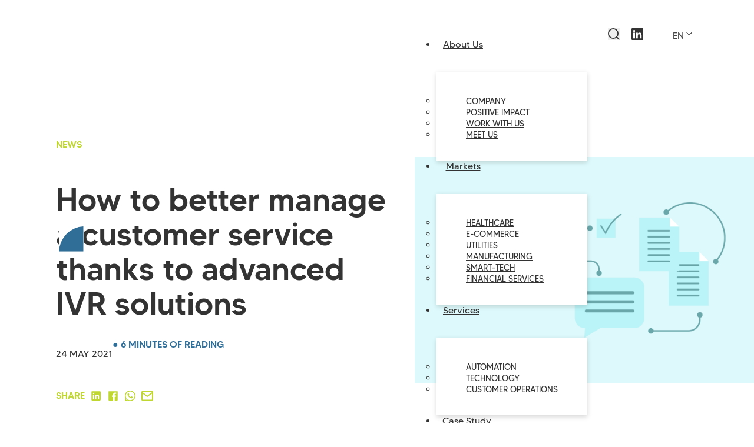

--- FILE ---
content_type: text/html; charset=UTF-8
request_url: https://ingo.it/en/blog/news/how-to-better-manage-a-customer-service-thanks-to-advanced-ivr-solutions/
body_size: 38545
content:
<!DOCTYPE html>
<html lang="en-US" class="no-js no-svg">
<head>
<meta charset="UTF-8">
<meta name="viewport" content="width=device-width, initial-scale=1">
<meta name='robots' content='index, follow, max-image-preview:large, max-snippet:-1, max-video-preview:-1' />
<!-- Google Tag Manager -->
<script>(function(w,d,s,l,i){w[l]=w[l]||[];w[l].push({'gtm.start':
new Date().getTime(),event:'gtm.js'});var f=d.getElementsByTagName(s)[0],
j=d.createElement(s),dl=l!='dataLayer'?'&l='+l:'';j.async=true;j.src=
'https://www.googletagmanager.com/gtm.js?id='+i+dl;f.parentNode.insertBefore(j,f);
})(window,document,'script','dataLayer','GTM-MW8P3FDS');</script>
<!-- End Google Tag Manager -->
<link rel="alternate" hreflang="en" href="https://ingo.it/en/blog/news/how-to-better-manage-a-customer-service-thanks-to-advanced-ivr-solutions/" />
<link rel="alternate" hreflang="it" href="https://ingo.it/blog/news/come-gestire-al-meglio-un-customer-service-grazie-a-soluzioni-ivr-evolute/" />
<link rel="alternate" hreflang="x-default" href="https://ingo.it/blog/news/come-gestire-al-meglio-un-customer-service-grazie-a-soluzioni-ivr-evolute/" />

	<!-- This site is optimized with the Yoast SEO plugin v22.6 - https://yoast.com/wordpress/plugins/seo/ -->
	<title>How to better manage a customer service thanks to advanced IVR solutions - Customer experience e omnichannel solutions | Ingo</title>
	<meta name="description" content="A customer service today requires a series of implementations, among which advanced IVR solutions are certainly indispensable, for a better approach to the customer." />
	<link rel="canonical" href="https://ingo.it/en/blog/news/how-to-better-manage-a-customer-service-thanks-to-advanced-ivr-solutions/" />
	<meta property="og:locale" content="en_US" />
	<meta property="og:type" content="article" />
	<meta property="og:title" content="How to better manage a customer service thanks to advanced IVR solutions - Customer experience e omnichannel solutions | Ingo" />
	<meta property="og:description" content="A customer service today requires a series of implementations, among which advanced IVR solutions are certainly indispensable, for a better approach to the customer." />
	<meta property="og:url" content="https://ingo.it/en/blog/news/how-to-better-manage-a-customer-service-thanks-to-advanced-ivr-solutions/" />
	<meta property="og:site_name" content="Customer experience e omnichannel solutions | Ingo" />
	<meta property="article:published_time" content="2021-05-24T09:17:00+00:00" />
	<meta property="article:modified_time" content="2024-03-11T11:56:01+00:00" />
	<meta property="og:image" content="https://ingo.it/wp-content/uploads/2021/05/soluzioni-ivr-scaled.jpg" />
	<meta property="og:image:width" content="2560" />
	<meta property="og:image:height" content="1920" />
	<meta property="og:image:type" content="image/jpeg" />
	<meta name="author" content="Elena Giosmin" />
	<meta name="twitter:card" content="summary_large_image" />
	<meta name="twitter:label1" content="Written by" />
	<meta name="twitter:data1" content="Elena Giosmin" />
	<meta name="twitter:label2" content="Est. reading time" />
	<meta name="twitter:data2" content="5 minutes" />
	<script type="application/ld+json" class="yoast-schema-graph">{"@context":"https://schema.org","@graph":[{"@type":"WebPage","@id":"https://ingo.it/en/blog/news/how-to-better-manage-a-customer-service-thanks-to-advanced-ivr-solutions/","url":"https://ingo.it/en/blog/news/how-to-better-manage-a-customer-service-thanks-to-advanced-ivr-solutions/","name":"How to better manage a customer service thanks to advanced IVR solutions - Customer experience e omnichannel solutions | Ingo","isPartOf":{"@id":"https://ingo.it/en/#website"},"primaryImageOfPage":{"@id":"https://ingo.it/en/blog/news/how-to-better-manage-a-customer-service-thanks-to-advanced-ivr-solutions/#primaryimage"},"image":{"@id":"https://ingo.it/en/blog/news/how-to-better-manage-a-customer-service-thanks-to-advanced-ivr-solutions/#primaryimage"},"thumbnailUrl":"https://ingo.it/wp-content/uploads/2021/05/Cover-IVR.png","datePublished":"2021-05-24T09:17:00+00:00","dateModified":"2024-03-11T11:56:01+00:00","author":{"@id":"https://ingo.it/en/#/schema/person/05774947b3819b763925f5314f00bb7f"},"description":"A customer service today requires a series of implementations, among which advanced IVR solutions are certainly indispensable, for a better approach to the customer.","breadcrumb":{"@id":"https://ingo.it/en/blog/news/how-to-better-manage-a-customer-service-thanks-to-advanced-ivr-solutions/#breadcrumb"},"inLanguage":"en-US","potentialAction":[{"@type":"ReadAction","target":["https://ingo.it/en/blog/news/how-to-better-manage-a-customer-service-thanks-to-advanced-ivr-solutions/"]}]},{"@type":"ImageObject","inLanguage":"en-US","@id":"https://ingo.it/en/blog/news/how-to-better-manage-a-customer-service-thanks-to-advanced-ivr-solutions/#primaryimage","url":"https://ingo.it/wp-content/uploads/2021/05/Cover-IVR.png","contentUrl":"https://ingo.it/wp-content/uploads/2021/05/Cover-IVR.png","width":1500,"height":1000},{"@type":"BreadcrumbList","@id":"https://ingo.it/en/blog/news/how-to-better-manage-a-customer-service-thanks-to-advanced-ivr-solutions/#breadcrumb","itemListElement":[{"@type":"ListItem","position":1,"name":"Home","item":"https://ingo.it/en/"},{"@type":"ListItem","position":2,"name":"Blog","item":"https://ingo.it/en/blog/"},{"@type":"ListItem","position":3,"name":"How to better manage a customer service thanks to advanced IVR solutions"}]},{"@type":"WebSite","@id":"https://ingo.it/en/#website","url":"https://ingo.it/en/","name":"Customer experience e omnichannel solutions | Ingo","description":"Ingo supporta le aziende nello sviluppo di soluzioni che garantiscano una customer experience fluida ed efficiente. Vieni sul sito.","potentialAction":[{"@type":"SearchAction","target":{"@type":"EntryPoint","urlTemplate":"https://ingo.it/en/?s={search_term_string}"},"query-input":"required name=search_term_string"}],"inLanguage":"en-US"},{"@type":"Person","@id":"https://ingo.it/en/#/schema/person/05774947b3819b763925f5314f00bb7f","name":"Elena Giosmin","image":{"@type":"ImageObject","inLanguage":"en-US","@id":"https://ingo.it/en/#/schema/person/image/","url":"https://secure.gravatar.com/avatar/0554c3d0d3a2ddbc0e38a9c7af58c5adb94532adb78308585dc77b380d3aa349?s=96&d=mm&r=g","contentUrl":"https://secure.gravatar.com/avatar/0554c3d0d3a2ddbc0e38a9c7af58c5adb94532adb78308585dc77b380d3aa349?s=96&d=mm&r=g","caption":"Elena Giosmin"}}]}</script>
	<!-- / Yoast SEO plugin. -->


<link rel="alternate" type="application/rss+xml" title="Customer experience e omnichannel solutions | Ingo &raquo; Feed" href="https://ingo.it/en/feed/" />
<link rel="alternate" type="application/rss+xml" title="Customer experience e omnichannel solutions | Ingo &raquo; Comments Feed" href="https://ingo.it/en/comments/feed/" />
<link rel="alternate" title="oEmbed (JSON)" type="application/json+oembed" href="https://ingo.it/en/wp-json/oembed/1.0/embed?url=https%3A%2F%2Fingo.it%2Fen%2Fblog%2Fnews%2Fhow-to-better-manage-a-customer-service-thanks-to-advanced-ivr-solutions%2F" />
<link rel="alternate" title="oEmbed (XML)" type="text/xml+oembed" href="https://ingo.it/en/wp-json/oembed/1.0/embed?url=https%3A%2F%2Fingo.it%2Fen%2Fblog%2Fnews%2Fhow-to-better-manage-a-customer-service-thanks-to-advanced-ivr-solutions%2F&#038;format=xml" />
<style id='wp-img-auto-sizes-contain-inline-css'>
img:is([sizes=auto i],[sizes^="auto," i]){contain-intrinsic-size:3000px 1500px}
/*# sourceURL=wp-img-auto-sizes-contain-inline-css */
</style>
<link rel='stylesheet' id='wp-block-library-css' href='https://ingo.it/wp-includes/css/dist/block-library/style.min.css?ver=6.9' media='all' />
<style id='wp-block-heading-inline-css'>
h1:where(.wp-block-heading).has-background,h2:where(.wp-block-heading).has-background,h3:where(.wp-block-heading).has-background,h4:where(.wp-block-heading).has-background,h5:where(.wp-block-heading).has-background,h6:where(.wp-block-heading).has-background{padding:1.25em 2.375em}h1.has-text-align-left[style*=writing-mode]:where([style*=vertical-lr]),h1.has-text-align-right[style*=writing-mode]:where([style*=vertical-rl]),h2.has-text-align-left[style*=writing-mode]:where([style*=vertical-lr]),h2.has-text-align-right[style*=writing-mode]:where([style*=vertical-rl]),h3.has-text-align-left[style*=writing-mode]:where([style*=vertical-lr]),h3.has-text-align-right[style*=writing-mode]:where([style*=vertical-rl]),h4.has-text-align-left[style*=writing-mode]:where([style*=vertical-lr]),h4.has-text-align-right[style*=writing-mode]:where([style*=vertical-rl]),h5.has-text-align-left[style*=writing-mode]:where([style*=vertical-lr]),h5.has-text-align-right[style*=writing-mode]:where([style*=vertical-rl]),h6.has-text-align-left[style*=writing-mode]:where([style*=vertical-lr]),h6.has-text-align-right[style*=writing-mode]:where([style*=vertical-rl]){rotate:180deg}
/*# sourceURL=https://ingo.it/wp-includes/blocks/heading/style.min.css */
</style>
<style id='wp-block-list-inline-css'>
ol,ul{box-sizing:border-box}:root :where(.wp-block-list.has-background){padding:1.25em 2.375em}
/*# sourceURL=https://ingo.it/wp-includes/blocks/list/style.min.css */
</style>
<style id='wp-block-paragraph-inline-css'>
.is-small-text{font-size:.875em}.is-regular-text{font-size:1em}.is-large-text{font-size:2.25em}.is-larger-text{font-size:3em}.has-drop-cap:not(:focus):first-letter{float:left;font-size:8.4em;font-style:normal;font-weight:100;line-height:.68;margin:.05em .1em 0 0;text-transform:uppercase}body.rtl .has-drop-cap:not(:focus):first-letter{float:none;margin-left:.1em}p.has-drop-cap.has-background{overflow:hidden}:root :where(p.has-background){padding:1.25em 2.375em}:where(p.has-text-color:not(.has-link-color)) a{color:inherit}p.has-text-align-left[style*="writing-mode:vertical-lr"],p.has-text-align-right[style*="writing-mode:vertical-rl"]{rotate:180deg}
/*# sourceURL=https://ingo.it/wp-includes/blocks/paragraph/style.min.css */
</style>
<style id='global-styles-inline-css'>
:root{--wp--preset--aspect-ratio--square: 1;--wp--preset--aspect-ratio--4-3: 4/3;--wp--preset--aspect-ratio--3-4: 3/4;--wp--preset--aspect-ratio--3-2: 3/2;--wp--preset--aspect-ratio--2-3: 2/3;--wp--preset--aspect-ratio--16-9: 16/9;--wp--preset--aspect-ratio--9-16: 9/16;--wp--preset--color--black: #000000;--wp--preset--color--cyan-bluish-gray: #abb8c3;--wp--preset--color--white: #ffffff;--wp--preset--color--pale-pink: #f78da7;--wp--preset--color--vivid-red: #cf2e2e;--wp--preset--color--luminous-vivid-orange: #ff6900;--wp--preset--color--luminous-vivid-amber: #fcb900;--wp--preset--color--light-green-cyan: #7bdcb5;--wp--preset--color--vivid-green-cyan: #00d084;--wp--preset--color--pale-cyan-blue: #8ed1fc;--wp--preset--color--vivid-cyan-blue: #0693e3;--wp--preset--color--vivid-purple: #9b51e0;--wp--preset--gradient--vivid-cyan-blue-to-vivid-purple: linear-gradient(135deg,rgb(6,147,227) 0%,rgb(155,81,224) 100%);--wp--preset--gradient--light-green-cyan-to-vivid-green-cyan: linear-gradient(135deg,rgb(122,220,180) 0%,rgb(0,208,130) 100%);--wp--preset--gradient--luminous-vivid-amber-to-luminous-vivid-orange: linear-gradient(135deg,rgb(252,185,0) 0%,rgb(255,105,0) 100%);--wp--preset--gradient--luminous-vivid-orange-to-vivid-red: linear-gradient(135deg,rgb(255,105,0) 0%,rgb(207,46,46) 100%);--wp--preset--gradient--very-light-gray-to-cyan-bluish-gray: linear-gradient(135deg,rgb(238,238,238) 0%,rgb(169,184,195) 100%);--wp--preset--gradient--cool-to-warm-spectrum: linear-gradient(135deg,rgb(74,234,220) 0%,rgb(151,120,209) 20%,rgb(207,42,186) 40%,rgb(238,44,130) 60%,rgb(251,105,98) 80%,rgb(254,248,76) 100%);--wp--preset--gradient--blush-light-purple: linear-gradient(135deg,rgb(255,206,236) 0%,rgb(152,150,240) 100%);--wp--preset--gradient--blush-bordeaux: linear-gradient(135deg,rgb(254,205,165) 0%,rgb(254,45,45) 50%,rgb(107,0,62) 100%);--wp--preset--gradient--luminous-dusk: linear-gradient(135deg,rgb(255,203,112) 0%,rgb(199,81,192) 50%,rgb(65,88,208) 100%);--wp--preset--gradient--pale-ocean: linear-gradient(135deg,rgb(255,245,203) 0%,rgb(182,227,212) 50%,rgb(51,167,181) 100%);--wp--preset--gradient--electric-grass: linear-gradient(135deg,rgb(202,248,128) 0%,rgb(113,206,126) 100%);--wp--preset--gradient--midnight: linear-gradient(135deg,rgb(2,3,129) 0%,rgb(40,116,252) 100%);--wp--preset--font-size--small: 13px;--wp--preset--font-size--medium: 20px;--wp--preset--font-size--large: 36px;--wp--preset--font-size--x-large: 42px;--wp--preset--spacing--20: 0.44rem;--wp--preset--spacing--30: 0.67rem;--wp--preset--spacing--40: 1rem;--wp--preset--spacing--50: 1.5rem;--wp--preset--spacing--60: 2.25rem;--wp--preset--spacing--70: 3.38rem;--wp--preset--spacing--80: 5.06rem;--wp--preset--shadow--natural: 6px 6px 9px rgba(0, 0, 0, 0.2);--wp--preset--shadow--deep: 12px 12px 50px rgba(0, 0, 0, 0.4);--wp--preset--shadow--sharp: 6px 6px 0px rgba(0, 0, 0, 0.2);--wp--preset--shadow--outlined: 6px 6px 0px -3px rgb(255, 255, 255), 6px 6px rgb(0, 0, 0);--wp--preset--shadow--crisp: 6px 6px 0px rgb(0, 0, 0);}:where(.is-layout-flex){gap: 0.5em;}:where(.is-layout-grid){gap: 0.5em;}body .is-layout-flex{display: flex;}.is-layout-flex{flex-wrap: wrap;align-items: center;}.is-layout-flex > :is(*, div){margin: 0;}body .is-layout-grid{display: grid;}.is-layout-grid > :is(*, div){margin: 0;}:where(.wp-block-columns.is-layout-flex){gap: 2em;}:where(.wp-block-columns.is-layout-grid){gap: 2em;}:where(.wp-block-post-template.is-layout-flex){gap: 1.25em;}:where(.wp-block-post-template.is-layout-grid){gap: 1.25em;}.has-black-color{color: var(--wp--preset--color--black) !important;}.has-cyan-bluish-gray-color{color: var(--wp--preset--color--cyan-bluish-gray) !important;}.has-white-color{color: var(--wp--preset--color--white) !important;}.has-pale-pink-color{color: var(--wp--preset--color--pale-pink) !important;}.has-vivid-red-color{color: var(--wp--preset--color--vivid-red) !important;}.has-luminous-vivid-orange-color{color: var(--wp--preset--color--luminous-vivid-orange) !important;}.has-luminous-vivid-amber-color{color: var(--wp--preset--color--luminous-vivid-amber) !important;}.has-light-green-cyan-color{color: var(--wp--preset--color--light-green-cyan) !important;}.has-vivid-green-cyan-color{color: var(--wp--preset--color--vivid-green-cyan) !important;}.has-pale-cyan-blue-color{color: var(--wp--preset--color--pale-cyan-blue) !important;}.has-vivid-cyan-blue-color{color: var(--wp--preset--color--vivid-cyan-blue) !important;}.has-vivid-purple-color{color: var(--wp--preset--color--vivid-purple) !important;}.has-black-background-color{background-color: var(--wp--preset--color--black) !important;}.has-cyan-bluish-gray-background-color{background-color: var(--wp--preset--color--cyan-bluish-gray) !important;}.has-white-background-color{background-color: var(--wp--preset--color--white) !important;}.has-pale-pink-background-color{background-color: var(--wp--preset--color--pale-pink) !important;}.has-vivid-red-background-color{background-color: var(--wp--preset--color--vivid-red) !important;}.has-luminous-vivid-orange-background-color{background-color: var(--wp--preset--color--luminous-vivid-orange) !important;}.has-luminous-vivid-amber-background-color{background-color: var(--wp--preset--color--luminous-vivid-amber) !important;}.has-light-green-cyan-background-color{background-color: var(--wp--preset--color--light-green-cyan) !important;}.has-vivid-green-cyan-background-color{background-color: var(--wp--preset--color--vivid-green-cyan) !important;}.has-pale-cyan-blue-background-color{background-color: var(--wp--preset--color--pale-cyan-blue) !important;}.has-vivid-cyan-blue-background-color{background-color: var(--wp--preset--color--vivid-cyan-blue) !important;}.has-vivid-purple-background-color{background-color: var(--wp--preset--color--vivid-purple) !important;}.has-black-border-color{border-color: var(--wp--preset--color--black) !important;}.has-cyan-bluish-gray-border-color{border-color: var(--wp--preset--color--cyan-bluish-gray) !important;}.has-white-border-color{border-color: var(--wp--preset--color--white) !important;}.has-pale-pink-border-color{border-color: var(--wp--preset--color--pale-pink) !important;}.has-vivid-red-border-color{border-color: var(--wp--preset--color--vivid-red) !important;}.has-luminous-vivid-orange-border-color{border-color: var(--wp--preset--color--luminous-vivid-orange) !important;}.has-luminous-vivid-amber-border-color{border-color: var(--wp--preset--color--luminous-vivid-amber) !important;}.has-light-green-cyan-border-color{border-color: var(--wp--preset--color--light-green-cyan) !important;}.has-vivid-green-cyan-border-color{border-color: var(--wp--preset--color--vivid-green-cyan) !important;}.has-pale-cyan-blue-border-color{border-color: var(--wp--preset--color--pale-cyan-blue) !important;}.has-vivid-cyan-blue-border-color{border-color: var(--wp--preset--color--vivid-cyan-blue) !important;}.has-vivid-purple-border-color{border-color: var(--wp--preset--color--vivid-purple) !important;}.has-vivid-cyan-blue-to-vivid-purple-gradient-background{background: var(--wp--preset--gradient--vivid-cyan-blue-to-vivid-purple) !important;}.has-light-green-cyan-to-vivid-green-cyan-gradient-background{background: var(--wp--preset--gradient--light-green-cyan-to-vivid-green-cyan) !important;}.has-luminous-vivid-amber-to-luminous-vivid-orange-gradient-background{background: var(--wp--preset--gradient--luminous-vivid-amber-to-luminous-vivid-orange) !important;}.has-luminous-vivid-orange-to-vivid-red-gradient-background{background: var(--wp--preset--gradient--luminous-vivid-orange-to-vivid-red) !important;}.has-very-light-gray-to-cyan-bluish-gray-gradient-background{background: var(--wp--preset--gradient--very-light-gray-to-cyan-bluish-gray) !important;}.has-cool-to-warm-spectrum-gradient-background{background: var(--wp--preset--gradient--cool-to-warm-spectrum) !important;}.has-blush-light-purple-gradient-background{background: var(--wp--preset--gradient--blush-light-purple) !important;}.has-blush-bordeaux-gradient-background{background: var(--wp--preset--gradient--blush-bordeaux) !important;}.has-luminous-dusk-gradient-background{background: var(--wp--preset--gradient--luminous-dusk) !important;}.has-pale-ocean-gradient-background{background: var(--wp--preset--gradient--pale-ocean) !important;}.has-electric-grass-gradient-background{background: var(--wp--preset--gradient--electric-grass) !important;}.has-midnight-gradient-background{background: var(--wp--preset--gradient--midnight) !important;}.has-small-font-size{font-size: var(--wp--preset--font-size--small) !important;}.has-medium-font-size{font-size: var(--wp--preset--font-size--medium) !important;}.has-large-font-size{font-size: var(--wp--preset--font-size--large) !important;}.has-x-large-font-size{font-size: var(--wp--preset--font-size--x-large) !important;}
/*# sourceURL=global-styles-inline-css */
</style>

<style id='classic-theme-styles-inline-css'>
/*! This file is auto-generated */
.wp-block-button__link{color:#fff;background-color:#32373c;border-radius:9999px;box-shadow:none;text-decoration:none;padding:calc(.667em + 2px) calc(1.333em + 2px);font-size:1.125em}.wp-block-file__button{background:#32373c;color:#fff;text-decoration:none}
/*# sourceURL=/wp-includes/css/classic-themes.min.css */
</style>
<link rel='stylesheet' id='wpml-blocks-css' href='https://ingo.it/wp-content/plugins/sitepress-multilingual-cms/dist/css/blocks/styles.css?ver=4.6.9' media='all' />
<style id='wpgb-head-inline-css'>
.wp-grid-builder:not(.wpgb-template),.wpgb-facet{opacity:0.01}.wpgb-facet fieldset{margin:0;padding:0;border:none;outline:none;box-shadow:none}.wpgb-facet fieldset:last-child{margin-bottom:40px;}.wpgb-facet fieldset legend.wpgb-sr-only{height:1px;width:1px}
/*# sourceURL=wpgb-head-inline-css */
</style>
<link rel='stylesheet' id='wpml-legacy-dropdown-0-css' href='https://ingo.it/wp-content/plugins/sitepress-multilingual-cms/templates/language-switchers/legacy-dropdown/style.min.css?ver=1' media='all' />
<link rel='stylesheet' id='bricks-frontend-css' href='https://ingo.it/wp-content/themes/bricks/assets/css/frontend.min.css?ver=1708412901' media='all' />
<style id='bricks-frontend-inline-css'>
:root {    --x-ff-gap: 15px;}.brxe-xfluentform .fluentform input[type=checkbox], .brxe-xfluentform .fluentform input[type=radio] {    width: auto}[data-x-fluent-form*=smartUI] .ff-el-group input[type=checkbox]::after,[data-x-fluent-form*=smartUI] .ff-el-group input[type=radio]::after {    content: '';    display: block;    width: 100%;    height: 100%;    padding: 0;    margin: 0;    transition: background-color 0.3s ease;}[data-x-fluent-form*=smartUI] .ff-el-group input[type=checkbox]:checked::after, [data-x-fluent-form*=smartUI] .ff-el-group input[type=radio]:checked::after, [data-x-fluent-form*=smartUI] .ff-el-group .ff_item_selected input[type=checkbox]::after,[data-x-fluent-form*=smartUI] .ff-el-group .ff_item_selected input[type=radio]::after {    background-color: #111;}[data-x-fluent-form*=smartUI] .ff-el-group input[type=radio],[data-x-fluent-form*=smartUI] .ff-el-group input[type=checkbox] {    appearance: none ;    -webkit-appearance: none;    -moz-appearance: none;    border-style: solid;    border-width: 0;    outline: 0;    display: inline-block;    min-width: 1px;    width: 15px;    height: 15px;    background: #ddd;    margin-right: 5px;    padding: 3px;    vertical-align: middle;}:where(.brxe-xfluentform[data-x-fluent-form*=smartUI]) .ff-el-group input[type=radio] {    border-radius: 100px;}:where(.brxe-xfluentform[data-x-fluent-form*=smartUI]) .ff-el-group input[type=radio]::after {    border-radius: inherit;}.brxe-xfluentform .frm-fluent-form > .ff-el-group:last-child {    margin-bottom: 0;}.brxe-xfluentform .fluentform .ff-el-tc {    display: block;}.brxe-xfluentform .fluentform .ff_upload_btn.ff-btn {    display: inline-block;}.brxe-xfluentform .fluentform .ff-el-progress-bar {    display: flex;    align-items: center;    justify-content: flex-end;}.brxe-xfluentform .ff-el-phone.ff_el_with_extended_validation {    padding-left: 55px!important;}.brxe-xfluentform select.ff-el-form-control:not([size]):not([multiple]) {    height: auto;}@media (min-width: 768px) {    .brxe-xfluentform .frm-fluent-form .ff-t-cell:first-of-type {        padding-left: 0!important;    }    .brxe-xfluentform .frm-fluent-form .ff-t-cell:last-of-type {        padding-right: 0!important;    }}.brxe-xfluentform .ff-el-repeat-buttons-list svg {    height: 1em;    width: 1em;    font-size: 20px;}@media (min-width: 768px) {    .brxe-xfluentform .frm-fluent-form .ff-t-container {        display: flex;        gap: var(--x-ff-gap);        width: 100%;    }}
component.x-slider {    --xitemstoshow: 1;    --xspacebetween: 0px;    --xsliderautoheight: ;}:root {    --xadaptiveheightduration: 0.2s;    --x-slider-overflow-left: inset( -100vw -100vw -100vw 0 );    --x-slider-overflow-right: inset( -100vw 0 -100vw -100vw );    --x-slider-overflow-none: none;    --x-slider-overflow: var(--x-slider-overflow-none);    --x-slider-mask-edge: 10%;    --x-slider-mask-edge-slope: 2;}.brx-body.iframe .x-slider.splide {    visibility: visible;}.x-slider_builder .splide__list {    overflow-x: scroll;    gap: var(--xspacebetween);}.x-slider.x-slider_no-slides {    display: none;}.x-slider_builder .splide__list > .brxe-code,.x-slider_builder .x-slider-gallery {    overflow-x: scroll;    gap: var(--xspacebetween);    display: flex;}.x-slider-gallery {    width: 100%;}.x-slider_slide {    display: flex;}.x-slider_slide[class*=brxe-] {    max-width: none;}.x-slider_slide-image {    position: relative;}.x-slider_slide-caption {    position: absolute;    bottom: 0;    left: 0;    right: 0;    background: rgba(0,0,0,.25);    font-size: inherit;    margin: 0;    padding: 10px 15px;    z-index: 1;    color: #fff;}.x-slider,.x-slider .splide__track,.x-slider .splide__list  {    width: 100%;}.x-slider {    --xsliderprogress-thickness: 4px;}.x-slider[data-x-slider*=isIndepententNav] > .splide__track > .splide__list >.splide__slide {    cursor: pointer;}.splide__track_builder {    --xslidesize: calc( ( 100%  - ( calc( var(--xitemstoshow) - 1 ) * var(--xspacebetween) ) ) / var(--xitemstoshow) )!important;}.x-slider .splide__track_builder.splide__track--fade .x-slider_slide {    height: 100%!important;    width: 100%!important;}.x-slider .splide__track_builder.x-slider_autoWidth .x-slider_slide {    width: auto!important;}.x-slider .splide__track_builder.splide__track--fade>.splide__list>.splide__slide:first-of-type {    opacity: 1;}.x-slider-gallery .splide__slide img {    height: auto;    width: 100%;}.x-slider_slide {    width: var(--xslidesize);    height: auto;    padding: 4rem 1rem;}.x-slider-gallery .x-slider_slide {    padding: 0;}.x-slider-gallery[data-linked] .x-slider_slide {    display: block;}.brxe-code .x-slider_slide {    padding: 0;}.x-slider_builder .splide__list .x-slider_slide {    flex-shrink: 0;    width: var(--xslidesize);    height: auto;}.splide__list {    display: flex;  }/* vertical spacing */.x-slider_builder.splide--ttb > .splide__track > .splide__list,.x-slider_builder.splide--ttb > .splide__track > .splide__list > .brxe-code,.x-slider_builder.splide--ttb > .splide__track > .splide__list.x-slider-gallery {    flex-direction: column;    --xsliderautoheight: var(--xslidesize);}.x-slider_builder.splide--ttb > .splide__track > .splide__list > .x-slider_slide {    height: var(--xslidesize);    width: 100%;}.x-slider_builder.splide--ttb > .splide__track > .splide__list > .x-slider_slide {    height: var(--xsliderautoheight);}.x-slider .splide__arrows--ttb i {    transform: rotate(90deg);}.x-slider .splide__track--ttb > .splide__list > .splide__slide {    width: 100%;}/* horizontal spacing */.x-slider_builder.splide--ltr > .splide__track > .splide__list,.x-slider_builder.splide--ltr > .splide__track > .splide__list > .brxe-code,.x-slider_builder.splide--ltr > .splide__track > .splide__list > .x-slider-gallery {    flex-direction: row;}.x-slider_builder.splide--rtl > .splide__track > .splide__list,.x-slider_builder.splide--rtl > .splide__track > .splide__list > .brxe-code,.x-slider_builder.splide--rtl > .splide__track > .splide__list > .xproslidergalleryslides {    flex-direction: unset;}.x-slider_builder.splide--ltr > .splide__track > .splide__list > .x-slider_slide,.x-slider_builder.splide--rtl > .splide__track > .splide__list > .x-slider_slide  {    width: var(--xslidesize);    height: auto;}.x-slider_builder {    height: 100%;} .x-slider_slide > * {    position: relative;}.x-slider .splide__arrows--rtl .splide__arrow > * {    transform: rotate(180deg);}.x-splide__arrows .splide__arrow {    font-size: 16px;    border-radius: 100%;    transition-duration: 0.3s;    transition-property: opacity, color, background-color;    transition-timing-function: ease;}.x-splide__arrows .splide__arrow i {    height: 1em;    width: 1em;    display: flex;    align-items: center;    justify-content: center;}.splide__track--nav>.splide__list>.splide__slide {    opacity: 1;}.splide__track--nav>.splide__list>.splide__slide.is-active {    opacity: 1;}.x-splide__track.splide__track--nav>.splide__list>.splide__slide,.x-splide__track.splide__track--nav>.splide__list>.splide__slide.is-active {    border: none;}.x-slider [data-x-animation*=fade] {     opacity: 0;}.x-slider .splide__slide [data-x-interaction-animation] {    opacity: 0;}.x-slider .splide__slide [data-x-interaction-animation] {    animation-name: none;}.x-slider .splide__slide [data-x-interaction-animation].x-animated {    opacity: 1;}.x-splide__track {    clip-path: var(--x-slider-overflow);}.x-slider:not(.is-overflow) .splide__slide:last-child {    margin: 0 !important;}/* if active */.x-slider[data-x-slider*=is-active][data-x-slider*=animateOnce] .splide__slide [data-x-interaction-animation].brx-x-animate-fadeIn,.x-slider[data-x-slider*=is-active]:not([data-x-slider*=animateOnce]) .splide__slide.is-active [data-x-interaction-animation].brx-x-animate-fadeIn {    animation-name: fadeIn;}.x-slider[data-x-slider*=is-active][data-x-slider*=animateOnce] .splide__slide [data-x-interaction-animation].brx-x-animate-fadeInDown,.x-slider[data-x-slider*=is-active]:not([data-x-slider*=animateOnce]) .splide__slide.is-active [data-x-interaction-animation].brx-x-animate-fadeInDown {    animation-name: fadeInDown;}.x-slider[data-x-slider*=is-active][data-x-slider*=animateOnce] .splide__slide [data-x-interaction-animation].brx-x-animate-fadeInLeft,.x-slider[data-x-slider*=is-active]:not([data-x-slider*=animateOnce]) .splide__slide.is-active [data-x-interaction-animation].brx-x-animate-fadeInLeft {    animation-name: fadeInLeft;}.x-slider[data-x-slider*=is-active][data-x-slider*=animateOnce] .splide__slide [data-x-interaction-animation].brx-x-animate-fadeInUp,.x-slider[data-x-slider*=is-active]:not([data-x-slider*=animateOnce]) .splide__slide.is-active [data-x-interaction-animation].brx-x-animate-fadeInUp {    animation-name: fadeInUp;}.x-slider[data-x-slider*=is-active][data-x-slider*=animateOnce] .splide__slide [data-x-interaction-animation].brx-x-animate-fadeInRight,.x-slider[data-x-slider*=is-active]:not([data-x-slider*=animateOnce]) .splide__slide.is-active [data-x-interaction-animation].brx-x-animate-fadeInRight {    animation-name: fadeInRight;}.x-slider[data-x-slider*=is-active][data-x-slider*=animateOnce] .splide__slide [data-x-interaction-animation].brx-x-animate-fadeInDownBig,.x-slider[data-x-slider*=is-active]:not([data-x-slider*=animateOnce]) .splide__slide.is-active [data-x-interaction-animation].brx-x-animate-fadeInDownBig {    animation-name: fadeInDownBig;}.x-slider[data-x-slider*=is-active][data-x-slider*=animateOnce] .splide__slide [data-x-interaction-animation].brx-x-animate-fadeInLeftBig,.x-slider[data-x-slider*=is-active]:not([data-x-slider*=animateOnce]) .splide__slide.is-active [data-x-interaction-animation].brx-x-animate-fadeInLeftBig {    animation-name: fadeInLeftBig;}.x-slider[data-x-slider*=is-active][data-x-slider*=animateOnce] .splide__slide [data-x-interaction-animation].brx-x-animate-fadeInUpBig,.x-slider[data-x-slider*=is-active]:not([data-x-slider*=animateOnce]) .splide__slide.is-active [data-x-interaction-animation].brx-x-animate-fadeInUpBig {    animation-name: fadeInUpBig;}.x-slider[data-x-slider*=is-active][data-x-slider*=animateOnce] .splide__slide [data-x-interaction-animation].brx-x-animate-fadeInRightBig,.x-slider[data-x-slider*=is-active]:not([data-x-slider*=animateOnce]) .splide__slide.is-active [data-x-interaction-animation].brx-x-animate-fadeInRightBig {    animation-name: fadeInRightBig;}/* if visible */.x-slider[data-x-slider*=is-visible][data-x-slider*=animateOnce] .splide__slide [data-x-interaction-animation].brx-x-animate-fadeIn,.x-slider[data-x-slider*=is-visible]:not([data-x-slider*=animateOnce]) .splide__slide.is-visible [data-x-interaction-animation].brx-x-animate-fadeIn {    animation-name: fadeIn;}.x-slider[data-x-slider*=is-visible][data-x-slider*=animateOnce] .splide__slide [data-x-interaction-animation].brx-x-animate-fadeInDown,.x-slider[data-x-slider*=is-visible]:not([data-x-slider*=animateOnce]) .splide__slide.is-visible [data-x-interaction-animation].brx-x-animate-fadeInDown {    animation-name: fadeInDown;}.x-slider[data-x-slider*=is-visible][data-x-slider*=animateOnce] .splide__slide [data-x-interaction-animation].brx-x-animate-fadeInLeft,.x-slider[data-x-slider*=is-visible]:not([data-x-slider*=animateOnce]) .splide__slide.is-visible [data-x-interaction-animation].brx-x-animate-fadeInLeft {    animation-name: fadeInLeft;}.x-slider[data-x-slider*=is-visible][data-x-slider*=animateOnce] .splide__slide [data-x-interaction-animation].brx-x-animate-fadeInUp,.x-slider[data-x-slider*=is-visible]:not([data-x-slider*=animateOnce]) .splide__slide.is-visible [data-x-interaction-animation].brx-x-animate-fadeInUp {    animation-name: fadeInUp;}.x-slider[data-x-slider*=is-visible][data-x-slider*=animateOnce] .splide__slide [data-x-interaction-animation].brx-x-animate-fadeInRight,.x-slider[data-x-slider*=is-visible]:not([data-x-slider*=animateOnce]) .splide__slide.is-visible [data-x-interaction-animation].brx-x-animate-fadeInRight {    animation-name: fadeInRight;}.x-slider[data-x-slider*=is-visible][data-x-slider*=animateOnce] .splide__slide [data-x-interaction-animation].brx-x-animate-fadeInDownBig,.x-slider[data-x-slider*=is-visible]:not([data-x-slider*=animateOnce]) .splide__slide.is-visible [data-x-interaction-animation].brx-x-animate-fadeInDownBig {    animation-name: fadeInDownBig;}.x-slider[data-x-slider*=is-visible][data-x-slider*=animateOnce] .splide__slide [data-x-interaction-animation].brx-x-animate-fadeInLeftBig,.x-slider[data-x-slider*=is-visible]:not([data-x-slider*=animateOnce]) .splide__slide.is-visible [data-x-interaction-animation].brx-x-animate-fadeInLeftBig {    animation-name: fadeInLeftBig;}.x-slider[data-x-slider*=is-visible][data-x-slider*=animateOnce] .splide__slide [data-x-interaction-animation].brx-x-animate-fadeInUpBig,.x-slider[data-x-slider*=is-visible]:not([data-x-slider*=animateOnce]) .splide__slide.is-visible [data-x-interaction-animation].brx-x-animate-fadeInUpBig {    animation-name: fadeInUpBig;}.x-slider[data-x-slider*=is-visible][data-x-slider*=animateOnce] .splide__slide [data-x-interaction-animation].brx-x-animate-fadeInRightBig,.x-slider[data-x-slider*=is-visible]:not([data-x-slider*=animateOnce]) .splide__slide.is-visible [data-x-interaction-animation].brx-x-animate-fadeInRightBig {    animation-name: fadeInRightBig;}.x-slider {    position: relative;}.x-slider .splide__arrows:not(.x-splide__arrows) {    display: none;}.x-slider_builder {    width: 100%;}[data-x-hide-caption=true] .x-slider_slide-caption {    display: none;}.x-slider[data-x-slider*=fade] .x-slider_slide {    margin-right: 0!important;    width: 100%;}.x-slider[data-x-slider*=edgeEffect] > .splide__track:not(.splide__track--ttb),.x-slider.edgeEffect > .x-slider_builder:not(.splide--ttb) > .splide__track {    -webkit-mask-image: linear-gradient(to right, transparent 0%, rgba(0,0,0.5) calc(var(--x-slider-mask-edge) / var(--x-slider-mask-edge-slope)), black var(--x-slider-mask-edge), black calc(100% - var(--x-slider-mask-edge)), rgba(0,0,0.5) calc(100% - var(--x-slider-mask-edge) / var(--x-slider-mask-edge-slope)), transparent 100%);    mask-image: linear-gradient(to right, transparent 0%, rgba(0,0,0.5) calc(var(--x-slider-mask-edge) / var(--x-slider-mask-edge-slope)), black var(--x-slider-mask-edge), black calc(100% - var(--x-slider-mask-edge)), rgba(0,0,0.5) calc(100% - var(--x-slider-mask-edge) / var(--x-slider-mask-edge-slope)), transparent 100%);}.x-slider[data-x-slider*=edgeEffect] > .splide__track.splide__track--ttb,.x-slider.edgeEffect > .x-slider_builder.splide--ttb > .splide__track {    -webkit-mask-image: linear-gradient(to bottom, transparent 0%, rgba(0,0,0.5) calc(var(--x-slider-mask-edge) / var(--x-slider-mask-edge-slope)), black var(--x-slider-mask-edge), black calc(100% - var(--x-slider-mask-edge)), rgba(0,0,0.5) calc(100% - var(--x-slider-mask-edge) / var(--x-slider-mask-edge-slope)), transparent 100%);    mask-image: linear-gradient(to bottom, transparent 0%, rgba(0,0,0.5) calc(var(--x-slider-mask-edge) / var(--x-slider-mask-edge-slope)), black var(--x-slider-mask-edge), black calc(100% - var(--x-slider-mask-edge)), rgba(0,0,0.5) calc(100% - var(--x-slider-mask-edge) / var(--x-slider-mask-edge-slope)), transparent 100%);}/* adaptive height */.x-slider[data-x-slider*=adaptiveHeight] .splide__list {    align-items: var(--xadaptiveheight);}.x-slider[data-x-slider*=adaptiveHeight] .splide__track {    --xadaptiveheight-disable: unset;    --xadaptiveheight-enable: flex-start;    --xadaptiveheight: var(--xadaptiveheight-disable);    transition-property: height,max-height;    transition-duration: var(--xadaptiveheightduration);}/* slider for builder */.x-slider_builder {    --xslidedirection: ltr;}.x-slider_builder .x-slider-gallery:empty {    min-height: 200px;}body.bricks-is-frontend .x-slider_slide:focus {    outline: none;}body.bricks-is-frontend .x-slider_slide:focus-visible {    outline: thin dotted currentcolor;}
:root {    --x-control-stroke-width: 2px;    --x-autoplay-stroke-width: 10px;}/* progress */.x-slider_progress {    background-color: #f3f3f3;}  .x-slider_progress-bar {    background: #111;    height: 4px;    transition: width 400ms ease;    width: 0;}.x-slider-control {    overflow: hidden;}.x-slider .splide__list > .x-slider-control {    z-index: 1;}.x-slider_progress {    position: relative;    overflow: hidden;    --xsliderprogress-thickness: 4px;}.x-slider_progress-bar {    pointer-events: none;}.x-slider_counter {    display: flex;    flex-direction: row;    opacity: 0;}.x-slider_counter-total {    display: flex;    flex-direction: row;}.x-slider_counter-index {    display: flex;    flex-direction: row;}.x-slider_counter-seperator {    margin: 0 5px;    display: flex;    align-items: center;}.x-slider_counter-index-number {    margin-left: 5px;}.x-slider_counter-total-number {    margin-right: 5px;}[data-x-slider-control*="progressBar"] {    width: 100%;}[data-x-slider-control*="rtl"] .x-slider_progress-bar,.x-slider_progress-bar.rtl {    margin-left: auto;}.x-slider-control[data-x-slider-control*="progressBarClickable"] .x-slider_progress {    cursor: pointer;}.x-slider_progress-bar {    height:  var(--xsliderprogress-thickness);}.x-splide__toggle {    padding: 10px;    opacity: 0;}.x-splide__toggle_ready {    opacity: 1;}/* custom nav */button.x-slider-control_nav {    background-color: #f3f3f3;    color: currentColor;    padding-top: 15px;    padding-right: 20px;    padding-bottom: 15px;    padding-left: 20px;    display: flex;    align-items: center;    justify-content: center;}button.x-slider-control_nav[disabled], button.x-slider-control_nav:disabled {    color: currentColor;    opacity: .35;}/* builder */component.x-slider-control .x-slider_progress-bar {    width: 33%;}component.x-slider-control .x-slider_counter,component.x-slider-control .x-splide__toggle {    opacity: 1;}component.x-slider-control.brx-draggable.is-empty {    min-height: 0;    min-width: 0;}/* temp */.x-slider-control[data-x-slider-control*="autoplayProgress"],.x-slider-control.autoplayProgress {    overflow: unset;}[data-x-autoplay-progress*="autoplayProgressBar"] {    width: 100%;}.x-slider-control_autoplay_container {    position: relative;    display: flex;    width: 100px;}.x-slider-control_autoplay_circle {    fill: transparent;    transform-origin: center;    transform: rotate(-90deg);    pointer-events: none;}svg:not(:root).x-slider-control_autoplay_circle,svg:not(:root).x-slider-control_autoplay_circle_bg {    overflow: unset!important;}.x-slider-control_autoplay_circle circle {    stroke-width: calc( var(--x-autoplay-stroke-width) + 1px);    stroke: #111;    stroke-linecap: round;    stroke-dashoffset: calc( 1581.8 - (3163.6 * var(--x-slider-autoplay) ) )!important;}component.x-slider-control .x-slider-control_autoplay_circle circle {    stroke-dashoffset: 874.617!important;}svg.x-slider-control_autoplay_circle_bg circle {    stroke-width: calc( var(--x-autoplay-stroke-width) + 1px);    stroke: #e6e7e8;}svg.x-slider-control_autoplay_circle_bg {    fill: transparent;    position: absolute;    top: 0;    bottom: 0;    left: 0;    right: 0;    pointer-events: none;}.x-slider-control .x-slider-control_autoplay_inner {    position: absolute;    top: 0;    left: 0;    right: 0;    bottom: 0;    overflow: hidden;    border-radius: 1000px;    display: flex;    align-items: center;    justify-content: center;}.x-slider-control_autoplay_progress {    background-color: #f3f3f3;    width: 100%;    height: 100%;}.x-slider-control_autoplay_progress-bar {    background: #111;    height: 4px;    transform: scaleX(var(--x-slider-autoplay));    transform-origin: left;    will-change: transform;}
@font-face{font-family:"Nunito";font-weight:200;font-display:swap;src:url(https://ingo.it/wp-content/uploads/2024/01/Nunito-ExtraLight.woff2) format("woff2"),url(https://ingo.it/wp-content/uploads/2024/01/Nunito-ExtraLight.woff) format("woff"),url(https://ingo.it/wp-content/uploads/2024/01/Nunito-ExtraLight.ttf) format("truetype");}@font-face{font-family:"Nunito";font-weight:300;font-display:swap;src:url(https://ingo.it/wp-content/uploads/2024/01/Nunito-Light.woff2) format("woff2"),url(https://ingo.it/wp-content/uploads/2024/01/Nunito-Light.woff) format("woff"),url(https://ingo.it/wp-content/uploads/2024/01/Nunito-Light.ttf) format("truetype");}@font-face{font-family:"Nunito";font-weight:400;font-display:swap;src:url(https://ingo.it/wp-content/uploads/2024/01/Nunito-Regular.woff2) format("woff2"),url(https://ingo.it/wp-content/uploads/2024/01/Nunito-Regular.woff) format("woff"),url(https://ingo.it/wp-content/uploads/2024/01/Nunito-Regular.ttf) format("truetype");}@font-face{font-family:"Nunito";font-weight:600;font-display:swap;src:url(https://ingo.it/wp-content/uploads/2024/01/Nunito-SemiBold.woff2) format("woff2"),url(https://ingo.it/wp-content/uploads/2024/01/Nunito-SemiBold.woff) format("woff"),url(https://ingo.it/wp-content/uploads/2024/01/Nunito-SemiBold.ttf) format("truetype");}@font-face{font-family:"Nunito";font-weight:700;font-display:swap;src:url(https://ingo.it/wp-content/uploads/2024/01/Nunito-Bold.woff2) format("woff2"),url(https://ingo.it/wp-content/uploads/2024/01/Nunito-Bold.woff) format("woff"),url(https://ingo.it/wp-content/uploads/2024/01/Nunito-Bold.ttf) format("truetype");}@font-face{font-family:"Nunito";font-weight:800;font-display:swap;src:url(https://ingo.it/wp-content/uploads/2024/01/Nunito-ExtraBold.woff2) format("woff2"),url(https://ingo.it/wp-content/uploads/2024/01/Nunito-ExtraBold.woff) format("woff"),url(https://ingo.it/wp-content/uploads/2024/01/Nunito-ExtraBold.ttf) format("truetype");}@font-face{font-family:"Nunito";font-weight:900;font-display:swap;src:url(https://ingo.it/wp-content/uploads/2024/01/Nunito-Black.woff2) format("woff2"),url(https://ingo.it/wp-content/uploads/2024/01/Nunito-Black.woff) format("woff"),url(https://ingo.it/wp-content/uploads/2024/01/Nunito-Black.ttf) format("truetype");}@font-face{font-family:"Nunito";font-weight:200;font-style:italic;font-display:swap;src:url(https://ingo.it/wp-content/uploads/2024/01/Nunito-ExtraLightItalic.woff2) format("woff2"),url(https://ingo.it/wp-content/uploads/2024/01/Nunito-ExtraLightItalic.woff) format("woff"),url(https://ingo.it/wp-content/uploads/2024/01/Nunito-ExtraLightItalic.ttf) format("truetype");}@font-face{font-family:"Nunito";font-weight:300;font-style:italic;font-display:swap;src:url(https://ingo.it/wp-content/uploads/2024/01/Nunito-LightItalic.woff2) format("woff2"),url(https://ingo.it/wp-content/uploads/2024/01/Nunito-LightItalic.woff) format("woff"),url(https://ingo.it/wp-content/uploads/2024/01/Nunito-LightItalic.ttf) format("truetype");}@font-face{font-family:"Nunito";font-weight:400;font-style:italic;font-display:swap;src:url(https://ingo.it/wp-content/uploads/2024/01/Nunito-Italic.woff2) format("woff2"),url(https://ingo.it/wp-content/uploads/2024/01/Nunito-Italic.woff) format("woff"),url(https://ingo.it/wp-content/uploads/2024/01/Nunito-Italic.ttf) format("truetype");}@font-face{font-family:"Nunito";font-weight:600;font-style:italic;font-display:swap;src:url(https://ingo.it/wp-content/uploads/2024/01/Nunito-SemiBoldItalic.woff2) format("woff2"),url(https://ingo.it/wp-content/uploads/2024/01/Nunito-SemiBoldItalic.woff) format("woff"),url(https://ingo.it/wp-content/uploads/2024/01/Nunito-SemiBoldItalic.ttf) format("truetype");}@font-face{font-family:"Nunito";font-weight:700;font-style:italic;font-display:swap;src:url(https://ingo.it/wp-content/uploads/2024/01/Nunito-BoldItalic.woff2) format("woff2"),url(https://ingo.it/wp-content/uploads/2024/01/Nunito-BoldItalic.woff) format("woff"),url(https://ingo.it/wp-content/uploads/2024/01/Nunito-BoldItalic.ttf) format("truetype");}@font-face{font-family:"Nunito";font-weight:800;font-style:italic;font-display:swap;src:url(https://ingo.it/wp-content/uploads/2024/01/Nunito-ExtraBoldItalic.woff2) format("woff2"),url(https://ingo.it/wp-content/uploads/2024/01/Nunito-ExtraBoldItalic.woff) format("woff"),url(https://ingo.it/wp-content/uploads/2024/01/Nunito-ExtraBoldItalic.ttf) format("truetype");}@font-face{font-family:"Nunito";font-weight:900;font-style:italic;font-display:swap;src:url(https://ingo.it/wp-content/uploads/2024/01/Nunito-BlackItalic.woff2) format("woff2"),url(https://ingo.it/wp-content/uploads/2024/01/Nunito-BlackItalic.woff) format("woff"),url(https://ingo.it/wp-content/uploads/2024/01/Nunito-BlackItalic.ttf) format("truetype");}
@font-face{font-family:"Made Tommy";font-weight:100;font-display:swap;src:url(https://ingo.it/wp-content/uploads/2024/01/made_tommy_thin-webfont.woff2) format("woff2"),url(https://ingo.it/wp-content/uploads/2024/01/made_tommy_thin-webfont.woff) format("woff");}@font-face{font-family:"Made Tommy";font-weight:300;font-display:swap;src:url(https://ingo.it/wp-content/uploads/2024/01/made_tommy_light-webfont.woff2) format("woff2"),url(https://ingo.it/wp-content/uploads/2024/01/made_tommy_light-webfont.woff) format("woff");}@font-face{font-family:"Made Tommy";font-weight:400;font-display:swap;src:url(https://ingo.it/wp-content/uploads/2024/01/made_tommy_regular-webfont.woff2) format("woff2"),url(https://ingo.it/wp-content/uploads/2024/01/made_tommy_regular-webfont.woff) format("woff");}@font-face{font-family:"Made Tommy";font-weight:500;font-display:swap;src:url(https://ingo.it/wp-content/uploads/2024/01/made_tommy_medium-webfont.woff2) format("woff2"),url(https://ingo.it/wp-content/uploads/2024/01/made_tommy_medium-webfont.woff) format("woff");}@font-face{font-family:"Made Tommy";font-weight:700;font-display:swap;src:url(https://ingo.it/wp-content/uploads/2024/01/made_tommy_bold-webfont.woff2) format("woff2"),url(https://ingo.it/wp-content/uploads/2024/01/made_tommy_bold-webfont.woff) format("woff");}@font-face{font-family:"Made Tommy";font-weight:800;font-display:swap;src:url(https://ingo.it/wp-content/uploads/2024/01/made_tommy_extrabold-webfont.woff2) format("woff2"),url(https://ingo.it/wp-content/uploads/2024/01/made_tommy_extrabold-webfont.woff) format("woff");}@font-face{font-family:"Made Tommy";font-weight:900;font-display:swap;src:url(https://ingo.it/wp-content/uploads/2024/01/made_tommy_black-webfont.woff2) format("woff2"),url(https://ingo.it/wp-content/uploads/2024/01/made_tommy_black-webfont.woff) format("woff");}

/*# sourceURL=bricks-frontend-inline-css */
</style>
<link rel='stylesheet' id='bricks-child-css' href='https://ingo.it/wp-content/themes/bricks-child/style.css?ver=1707207151' media='all' />
<link rel='stylesheet' id='bricks-font-awesome-6-brands-css' href='https://ingo.it/wp-content/themes/bricks/assets/css/libs/font-awesome-6-brands.min.css?ver=1707901338' media='all' />
<link rel='stylesheet' id='bricks-font-awesome-6-css' href='https://ingo.it/wp-content/themes/bricks/assets/css/libs/font-awesome-6.min.css?ver=1707901338' media='all' />
<link rel='stylesheet' id='bricks-ionicons-css' href='https://ingo.it/wp-content/themes/bricks/assets/css/libs/ionicons.min.css?ver=1707901338' media='all' />
<link rel='stylesheet' id='bricks-splide-css' href='https://ingo.it/wp-content/themes/bricks/assets/css/libs/splide.min.css?ver=1707901338' media='all' />
<style id='bricks-frontend-inline-inline-css'>
/* COLOR VARS */
:root {
--bricks-color-gafhbj: #ffffff;
--bricks-color-tiwizy: #000000;
--bricks-color-nowyfn: #333333;
--bricks-color-dknknx: #bfd730;
--bricks-color-ppuhfp: #306d97;
--bricks-color-osnsts: #eef3f6;
--bricks-color-gcuiew: #f9f9f8;
}

/* THEME STYLE CSS */

/* BREAKPOINT: Desktop (BASE) */
 .brx-boxed {max-width: 1110px}
 .brx-boxed #brx-header.sticky {max-width: 1110px; margin-left: auto; margin-right: auto}
 body.bricks-is-frontend :focus:focus {outline: none}
 body {font-family: "Nunito"; font-weight: 300; color: var(--bricks-color-nowyfn); line-height: 1.2; font-size: 16px}
 h1,  h2,  h3,  h4,  h5,  h6 {font-family: "Made Tommy"; font-weight: 500; color: var(--bricks-color-nowyfn); line-height: 1.2}
 h1 {font-size: 54px}
 h2 {font-size: 36px; color: var(--bricks-color-nowyfn)}
 .brxe-container {padding-right: 10px; padding-left: 10px}
 :root .bricks-button[class*="secondary"] {font-size: 18px; color: var(--bricks-color-nowyfn); font-family: "Made Tommy"; font-weight: 500; border: 2px solid var(--bricks-color-nowyfn); border-radius: 5px}
 :root .bricks-button[class*="secondary"]:not(.outline) {background-color: var(--bricks-color-dknknx)}

/* GLOBAL CLASSES CSS */

/* BREAKPOINT: Desktop (BASE) */
.hover-animation.brxe-div {overflow: hidden; position: relative; width: 160px; margin-bottom: 35px}


/* BREAKPOINT: Desktop (BASE) */
.hover-left.brxe-image {position: absolute; left: -100%; z-index: 1}


/* BREAKPOINT: Desktop (BASE) */
.greensvg.brxe-text-link:hover {color: var(--bricks-color-dknknx)}


/* BREAKPOINT: Desktop (BASE) */
.form-newsletter.brxe-xfluentform[data-x-fluent-form*=smartUI] input[type="checkbox"] {background: rgba(255, 0, 0, 0); border-color: var(--bricks-color-gafhbj); border-radius: 1px; margin-top: 2px; margin-right: 10px}
.form-newsletter.brxe-xfluentform[data-x-fluent-form*=smartUI] input[type="radio"] {background: rgba(255, 0, 0, 0); margin-top: 2px; margin-right: 10px}
.form-newsletter.brxe-xfluentform[data-x-fluent-form*=smartUI] input[type="checkbox"]::after {border-color: var(--bricks-color-gafhbj); border-radius: 1px}
.form-newsletter.brxe-xfluentform .fluentform .ff-el-group input:not([type=radio]):not([type=checkbox]):not([type=submit]):not([type=button]):not([type=image]):not([type=file]) {box-shadow: 0 3px 6px 0 rgba(0, 0, 0, 0.16)}
.form-newsletter.brxe-xfluentform .fluentform .ff-el-group textarea {box-shadow: 0 3px 6px 0 rgba(0, 0, 0, 0.16)}
.form-newsletter.brxe-xfluentform .fluentform .ff-el-group select {box-shadow: 0 3px 6px 0 rgba(0, 0, 0, 0.16)}


/* BREAKPOINT: Paesaggio mobile */
@media (max-width: 767px) {
/* CUSTOM CSS */
.no-brmobile br {
display: none;
}
}

/* PAGE CSS (ID: 2640, 285, 394, 2270) */

/* BREAKPOINT: Desktop (BASE) */
/* Per articoli con titoli brevi*/
@media only screen and (min-width: 1500px) {
#brxe-cfskkf {
    min-height: 20vw;
    display: flex;
    align-items: center;
    justify-content: center;
}
}

/* Heading articoli */
#brxe-jphszg p a,
#brxe-jphszg ul li a,
#brxe-jphszg ol li a {
		color: #306D97;
}

#brxe-jphszg p a:hover,
#brxe-jphszg ul li a:hover,
#brxe-jphszg ol li a:hover {
color: #323232;
 text-decoration: underline;
}


@media only screen and (min-width: 992px) {

#brxe-jphszg h2.wp-block-heading {
    font-size: 32px;
    margin-bottom: 20px;
    margin-top: 40px;
}

#brxe-jphszg h3.wp-block-heading  {
    font-size: 26px;
    margin-bottom: 20px;
    margin-top: 40px;
}
 
#brxe-jphszg h4.wp-block-heading  {
    font-size: 20px;
    margin-bottom: 10px;
    margin-top: 20px;
}
  
#brxe-jphszg ul,
#brxe-jphszg ol {
    padding-left: 100px !important;
  }
  
#brxe-jphszg li {
        margin-bottom: 20px;
}
}


#brxe-jphszg .wp-block-column ul,
#brxe-jphszg .wp-block-column  ol {
    padding-left: 20px !important;
  }
  

@media only screen and (max-width: 991px) {
  
#brxe-jphszg h2.wp-block-heading {
    font-size: 26px;
    margin-bottom: 20px;
    margin-top: 30px;
}

#brxe-jphszg h3.wp-block-heading  {
    font-size: 22px;
    margin-bottom: 20px;
    margin-top: 30px;
}
  
#brxe-jphszg h4.wp-block-heading  {
    font-size: 20px;
    margin-bottom: 10px;
    margin-top: 15px;
}

#brxe-jphszg ul,
#brxe-jphszg ol {
    padding-left: 77px !important;
}
  
#brxe-jphszg .wp-block-column ul,
#brxe-jphszg .wp-block-column  ol {
    padding-left: 20px !important;
  }

#brxe-jphszg li {
        margin-bottom: 15px;
}
}



@media only screen and (max-width: 767px) {
#brxe-jphszg ul,
#brxe-jphszg ol {
    padding-left: 40px !important;
}
  
}

@media only screen and (max-width: 478px) {
#brxe-jphszg ul,
#brxe-jphszg ol {
    padding-left: 17px !important;
}
  
}

/* Citazioni */
#brxe-jphszg .wp-block-quote p {
    font-family: "Made Tommy";
    font-weight: 500;
    line-height: 1.2;
    margin-bottom: 20px
}

#brxe-jphszg .wp-block-quote cite {
    font-family: "Made Tommy";
    text-transform: none;
    color: #306D97;
    opacity: 1;
    text-align: right;
}

#brxe-jphszg .wp-block-quote {
    border-color: #306D97;
    margin-top: 40px;
    margin-bottom: 40px;
}

@media (max-width: 479px) {
blockquote {
    padding-left: 20px !important;
    padding-right: 20px  !important;
}
}

.sfondo-azzurro {
    border-radius: 10px;
    background-color: #dde8ee;
    padding: 40px;
}

.sfondo-azzurro h2,
.sfondo-azzurro h3 {
    margin-top:0px !important;
}

@media only screen and (max-width: 767px) {
.sfondo-azzurro {
    padding-left: 25px !important;
    padding-right: 25px !important;
}
}

/* modifica menu per evitare che l'immagine si sovrapponga 
#brxe-tjwiaf {
  background-color: #fff !important;
   margin-top: 50px !important;
    padding-top: 50px;
}

*/




/* HEADER CSS (ID: 285) */

/* BREAKPOINT: Desktop (BASE) */
#brxe-wzserv {position: absolute; display: none}

/* BREAKPOINT: Paesaggio mobile */
@media (max-width: 767px) {
#brxe-wzserv {display: block; position: static}
}
/* BREAKPOINT: Mobile portrait */
@media (max-width: 478px) {
#brxe-wzserv {height: 28px; position: static}
}

/* BREAKPOINT: Desktop (BASE) */
#brxe-sjbydg {z-index: 10; background-color: var(--bricks-color-gafhbj)}

/* BREAKPOINT: Mobile portrait */
@media (max-width: 478px) {
#brxe-sjbydg {height: 28px}
}

/* BREAKPOINT: Desktop (BASE) */
#brxe-azwnff {position: absolute}

/* BREAKPOINT: Mobile portrait */
@media (max-width: 478px) {
#brxe-azwnff {height: 28px}
}

/* BREAKPOINT: Desktop (BASE) */
#brxe-yviflk {display: flex; overflow: hidden}

/* BREAKPOINT: Ritratto della tavoletta */
@media (max-width: 991px) {
#brxe-yviflk {margin-bottom: 0}
}
/* BREAKPOINT: Paesaggio mobile */
@media (max-width: 767px) {
#brxe-yviflk {display: none}
}
/* BREAKPOINT: Mobile portrait */
@media (max-width: 478px) {
#brxe-yviflk {display: none}
}
@media (max-width: 991px) {
#brxe-clgkks .bricks-nav-menu-wrapper { display: none; }
#brxe-clgkks .bricks-mobile-menu-toggle { display: block; }
}
/* BREAKPOINT: Desktop (BASE) */
#brxe-clgkks .bricks-nav-menu {flex-direction: row}
#brxe-clgkks .bricks-nav-menu > li.menu-item-has-children > .brx-submenu-toggle button[aria-expanded] {font-size: 0px}
#brxe-clgkks {font-family: "Made Tommy"; font-weight: 400; font-size: 16px}
#brxe-clgkks .bricks-nav-menu .sub-menu {background-color: var(--bricks-color-gafhbj); box-shadow: 0 3px 8px 0 rgba(0, 0, 0, 0.16)}
#brxe-clgkks .bricks-nav-menu .sub-menu > li > a {color: var(--bricks-color-nowyfn); text-transform: uppercase; font-size: 14px}
#brxe-clgkks .bricks-nav-menu .sub-menu > li > .brx-submenu-toggle > * {color: var(--bricks-color-nowyfn); text-transform: uppercase; font-size: 14px}
#brxe-clgkks .bricks-nav-menu > li > a {padding-top: 0; padding-right: 10px; padding-bottom: 35px; padding-left: 10px; color: var(--bricks-color-nowyfn); font-size: 16px; justify-content: flex-start}
#brxe-clgkks .bricks-nav-menu > li > .brx-submenu-toggle > * {padding-top: 0; padding-right: 10px; padding-bottom: 35px; padding-left: 10px; color: var(--bricks-color-nowyfn); font-size: 16px}
#brxe-clgkks .bricks-nav-menu > li:hover > a {font-weight: 500; color: var(--bricks-color-dknknx)}
#brxe-clgkks .bricks-nav-menu > li:hover > .brx-submenu-toggle > * {font-weight: 500; color: var(--bricks-color-dknknx)}
#brxe-clgkks .bricks-nav-menu .sub-menu a {padding-right: 50px; padding-left: 50px; justify-content: flex-start}
#brxe-clgkks .bricks-nav-menu .sub-menu button {padding-right: 50px; padding-left: 50px; justify-content: flex-start}
#brxe-clgkks .bricks-nav-menu > li > .brx-submenu-toggle {justify-content: flex-start}
#brxe-clgkks .bricks-nav-menu .sub-menu > li:hover > a {color: var(--bricks-color-dknknx)}
#brxe-clgkks .bricks-nav-menu .sub-menu > li:hover > .brx-submenu-toggle > * {color: var(--bricks-color-dknknx)}
#brxe-clgkks .bricks-mobile-menu-wrapper {top: 75px; width: 400px; height: 100%; justify-content: flex-start; text-align: left}
#brxe-clgkks .bricks-mobile-menu-wrapper:before {background-color: var(--bricks-color-gafhbj); box-shadow: 0 3px 6px 0 rgba(0, 0, 0, 0.2)}
#brxe-clgkks .bricks-mobile-menu-overlay {background-color: rgba(255, 0, 0, 0)}
#brxe-clgkks .bricks-mobile-menu > li > a {color: var(--bricks-color-nowyfn)}
#brxe-clgkks .bricks-mobile-menu > li > .brx-submenu-toggle > * {color: var(--bricks-color-nowyfn)}
#brxe-clgkks .bricks-mobile-menu [aria-current="page"] {color: var(--bricks-color-dknknx)}
#brxe-clgkks .bricks-mobile-menu [aria-current="page"] + button {color: var(--bricks-color-dknknx)}
#brxe-clgkks .bricks-mobile-menu > .current-menu-item > a {color: var(--bricks-color-dknknx)}
#brxe-clgkks .bricks-mobile-menu > .current-menu-parent > a {color: var(--bricks-color-dknknx)}
#brxe-clgkks .bricks-mobile-menu > .current-menu-item > .brx-submenu-toggle > * {color: var(--bricks-color-dknknx)}
#brxe-clgkks .bricks-mobile-menu > .current-menu-parent > .brx-submenu-toggle > * {color: var(--bricks-color-dknknx)}
#brxe-clgkks .bricks-mobile-menu > .menu-item-has-children .brx-submenu-toggle button {color: var(--bricks-color-nowyfn)}
#brxe-clgkks .bricks-mobile-menu .sub-menu > .menu-item > a {padding-top: 0; padding-bottom: 0}
#brxe-clgkks .bricks-mobile-menu .sub-menu > .menu-item > .brx-submenu-toggle > * {padding-top: 0; padding-bottom: 0}
#brxe-clgkks .bricks-mobile-menu-toggle {width: 24px !important}
#brxe-clgkks .bricks-mobile-menu-toggle .bar-top {width: 24px !important}
#brxe-clgkks .bricks-mobile-menu-toggle .bar-center {width: 24px !important}
#brxe-clgkks .bricks-mobile-menu-toggle .bar-bottom {width: 24px !important}
#brxe-clgkks .bricks-mobile-menu .sub-menu > li > a {color: var(--bricks-color-nowyfn)}
#brxe-clgkks .bricks-mobile-menu .sub-menu > li > .brx-submenu-toggle > * {color: var(--bricks-color-nowyfn)}
#brxe-clgkks .bricks-mobile-menu .sub-menu > .current-menu-item > a {color: var(--bricks-color-dknknx)}
#brxe-clgkks .bricks-mobile-menu .sub-menu > .current-menu-item > .brx-submenu-toggle > * {color: var(--bricks-color-dknknx)}
#brxe-clgkks .bricks-nav-menu .current-menu-item > a {color: var(--bricks-color-dknknx); font-weight: 500}
#brxe-clgkks .bricks-nav-menu .current-menu-item > .brx-submenu-toggle > * {color: var(--bricks-color-dknknx); font-weight: 500}
#brxe-clgkks .bricks-nav-menu > .current-menu-parent > a {color: var(--bricks-color-dknknx); font-weight: 500}
#brxe-clgkks .bricks-nav-menu > .current-menu-parent > .brx-submenu-toggle > * {color: var(--bricks-color-dknknx); font-weight: 500}
#brxe-clgkks .bricks-nav-menu > .current-menu-ancestor > a {color: var(--bricks-color-dknknx); font-weight: 500}
#brxe-clgkks .bricks-nav-menu > .current-menu-ancestor > .brx-submenu-toggle > * {color: var(--bricks-color-dknknx); font-weight: 500}

/* BREAKPOINT: Ritratto della tavoletta */
@media (max-width: 991px) {
#brxe-clgkks .bricks-mobile-menu-toggle {width: 24px !important}
#brxe-clgkks .bricks-mobile-menu-toggle .bar-top {width: 24px !important}
#brxe-clgkks .bricks-mobile-menu-toggle .bar-center {width: 24px !important}
#brxe-clgkks .bricks-mobile-menu-toggle .bar-bottom {width: 24px !important}
#brxe-clgkks .bricks-mobile-menu-wrapper {height: 100%; width: 400px; top: 75px; justify-content: flex-start; text-align: left}
#brxe-clgkks .bricks-mobile-menu-wrapper:before {background-color: var(--bricks-color-gafhbj); box-shadow: 0 3px 6px 0 rgba(0, 0, 0, 0.2)}
#brxe-clgkks .bricks-mobile-menu-overlay {background-color: rgba(255, 255, 255, 0)}
#brxe-clgkks .bricks-mobile-menu > li > a {color: var(--bricks-color-nowyfn)}
#brxe-clgkks .bricks-mobile-menu > li > .brx-submenu-toggle > * {color: var(--bricks-color-nowyfn)}
#brxe-clgkks .bricks-mobile-menu [aria-current="page"] {color: var(--bricks-color-dknknx)}
#brxe-clgkks .bricks-mobile-menu [aria-current="page"] + button {color: var(--bricks-color-dknknx)}
#brxe-clgkks .bricks-mobile-menu > .current-menu-item > a {color: var(--bricks-color-dknknx)}
#brxe-clgkks .bricks-mobile-menu > .current-menu-parent > a {color: var(--bricks-color-dknknx)}
#brxe-clgkks .bricks-mobile-menu > .current-menu-item > .brx-submenu-toggle > * {color: var(--bricks-color-dknknx)}
#brxe-clgkks .bricks-mobile-menu > .current-menu-parent > .brx-submenu-toggle > * {color: var(--bricks-color-dknknx)}
#brxe-clgkks .bricks-mobile-menu .sub-menu > li > a {color: var(--bricks-color-nowyfn)}
#brxe-clgkks .bricks-mobile-menu .sub-menu > li > .brx-submenu-toggle > * {color: var(--bricks-color-nowyfn)}
#brxe-clgkks .bricks-mobile-menu .sub-menu > .menu-item > a {padding-top: 0; padding-bottom: 0}
#brxe-clgkks .bricks-mobile-menu .sub-menu > .menu-item > .brx-submenu-toggle > * {padding-top: 0; padding-bottom: 0}
#brxe-clgkks .bricks-nav-menu .sub-menu a {padding-top: 0; padding-bottom: 0}
#brxe-clgkks .bricks-nav-menu .sub-menu button {padding-top: 0; padding-bottom: 0}
#brxe-clgkks .bricks-mobile-menu > .menu-item-has-children .brx-submenu-toggle button {color: var(--bricks-color-nowyfn)}
#brxe-clgkks .bricks-mobile-menu .sub-menu > .current-menu-item > a {color: var(--bricks-color-dknknx)}
#brxe-clgkks .bricks-mobile-menu .sub-menu > .current-menu-item > .brx-submenu-toggle > * {color: var(--bricks-color-dknknx)}
}
/* BREAKPOINT: Paesaggio mobile */
@media (max-width: 767px) {
#brxe-clgkks .bricks-mobile-menu-wrapper {width: 100%; top: 70px}
}
/* BREAKPOINT: Mobile portrait */
@media (max-width: 478px) {
#brxe-clgkks .bricks-mobile-menu-wrapper {width: 100%; height: 60%}
}

/* BREAKPOINT: Desktop (BASE) */
#brxe-fpviou svg {stroke: var(--bricks-color-nowyfn); height: 20px; width: 20px}
#brxe-fpviou {margin-top: -2px; margin-right: 20px; margin-left: 35px}
#brxe-fpviou input[type=search] {height: -}
#brxe-fpviou button {width: 20px; height: 20px}

/* BREAKPOINT: Ritratto della tavoletta */
@media (max-width: 991px) {
#brxe-fpviou {margin-top: 0; margin-left: 20px}
}
/* BREAKPOINT: Mobile portrait */
@media (max-width: 478px) {
#brxe-fpviou {margin-right: 4px}
}

/* BREAKPOINT: Desktop (BASE) */
#brxe-ycusur {fill: var(--bricks-color-nowyfn); height: 20px; width: 20px; font-size: 20px; margin-top: -2px}

/* BREAKPOINT: Ritratto della tavoletta */
@media (max-width: 991px) {
#brxe-ycusur {margin-top: 5px; display: none}
}

/* BREAKPOINT: Desktop (BASE) */
#brxe-lypdnr {margin-left: 40px}

/* BREAKPOINT: Paesaggio mobile */
@media (max-width: 767px) {
#brxe-lypdnr {margin-top: -3px; margin-left: 0}
}
/* BREAKPOINT: Mobile portrait */
@media (max-width: 478px) {
#brxe-lypdnr {margin-top: -3px; margin-left: 0}
}

/* BREAKPOINT: Desktop (BASE) */
#brxe-msfvtn {display: flex; flex-direction: row}

/* BREAKPOINT: Ritratto della tavoletta */
@media (max-width: 991px) {
#brxe-msfvtn {align-items: center}
}

/* BREAKPOINT: Desktop (BASE) */
#brxe-spwuxv {justify-content: space-between; flex-direction: row; align-items: center; padding-right: 10px; padding-left: 10px}

/* BREAKPOINT: Ritratto della tavoletta */
@media (max-width: 991px) {
#brxe-spwuxv {padding-right: 20px; padding-left: 20px}
}
/* BREAKPOINT: Mobile portrait */
@media (max-width: 478px) {
#brxe-spwuxv {flex-wrap: wrap; flex-direction: row; padding-right: 25px; padding-left: 25px}
}

/* BREAKPOINT: Desktop (BASE) */
#brxe-tjwiaf {margin-top: 50px; margin-bottom: 50px; position: absolute; z-index: 9999999; top: 0px}

/* BREAKPOINT: Ritratto della tavoletta */
@media (max-width: 991px) {
#brxe-tjwiaf {margin-top: 15px}
}

/* CONTENT CSS (ID: 4285) */

/* BREAKPOINT: Desktop (BASE) */
#brxe-uuhddl {color: var(--bricks-color-dknknx); font-size: 16px; font-family: "Made Tommy"; font-weight: 500; text-transform: uppercase; width: 100%; margin-bottom: 20px; pointer-events: none}

/* BREAKPOINT: Paesaggio mobile */
@media (max-width: 767px) {
#brxe-uuhddl {font-size: 14px; margin-bottom: 0}
}

/* BREAKPOINT: Desktop (BASE) */
#brxe-yksvjb {line-height: 1.1; width: 100%; margin-top: 35px; margin-bottom: 30px}

/* BREAKPOINT: Paesaggio mobile */
@media (max-width: 767px) {
#brxe-yksvjb {margin-top: 20px; margin-bottom: 20px; font-size: 32px}
}
/* BREAKPOINT: Mobile portrait */
@media (max-width: 478px) {
#brxe-yksvjb {margin-bottom: 10px}
}

/* BREAKPOINT: Desktop (BASE) */
#brxe-npkvir {color: var(--bricks-color-nowyfn); font-size: 16px; font-family: "Made Tommy"; font-weight: 400; text-transform: uppercase}

/* BREAKPOINT: Paesaggio mobile */
@media (max-width: 767px) {
#brxe-npkvir {font-size: 16px}
}
/* BREAKPOINT: Mobile portrait */
@media (max-width: 478px) {
#brxe-npkvir {font-size: 14px}
}

/* BREAKPOINT: Desktop (BASE) */
#brxe-gisqsh {font-family: "Made Tommy"; font-size: 16px; font-weight: 500; color: var(--bricks-color-ppuhfp)}

/* BREAKPOINT: Paesaggio mobile */
@media (max-width: 767px) {
#brxe-gisqsh {font-size: 16px}
}
/* BREAKPOINT: Mobile portrait */
@media (max-width: 478px) {
#brxe-gisqsh {font-size: 14px}
}

/* BREAKPOINT: Desktop (BASE) */
#brxe-epskmm {font-family: "Made Tommy"; font-size: 16px; font-weight: 500; color: var(--bricks-color-ppuhfp)}

/* BREAKPOINT: Paesaggio mobile */
@media (max-width: 767px) {
#brxe-epskmm {font-size: 16px}
}
/* BREAKPOINT: Mobile portrait */
@media (max-width: 478px) {
#brxe-epskmm {font-size: 14px}
}

/* BREAKPOINT: Desktop (BASE) */
#brxe-omrxmh {flex-direction: row; align-self: flex-start !important; column-gap: 10px; margin-bottom: 20px}


/* BREAKPOINT: Desktop (BASE) */
#brxe-lxmbbb {color: var(--bricks-color-dknknx); font-size: 16px; font-family: "Made Tommy"; font-weight: 500; text-transform: uppercase; margin-right: 5px}

/* BREAKPOINT: Paesaggio mobile */
@media (max-width: 767px) {
#brxe-lxmbbb {font-size: 16px}
}
/* BREAKPOINT: Mobile portrait */
@media (max-width: 478px) {
#brxe-lxmbbb {font-size: 14px}
}

/* BREAKPOINT: Desktop (BASE) */
#brxe-yokexu li:nth-child(1) a {color: var(--bricks-color-dknknx)}
#brxe-yokexu li:nth-child(2) a {color: var(--bricks-color-dknknx)}
#brxe-yokexu li:nth-child(3) a {color: var(--bricks-color-dknknx)}
#brxe-yokexu li:nth-child(4) a {color: var(--bricks-color-dknknx)}
#brxe-yokexu {flex-direction: row}
#brxe-yokexu li {margin-left: -1px}
#brxe-yokexu a {font-size: 18px}


/* BREAKPOINT: Desktop (BASE) */
#brxe-njvynk {flex-direction: row; align-items: center}


/* BREAKPOINT: Desktop (BASE) */
#brxe-cfskkf {padding-right: 0; padding-left: 0; width: 51%; min-width: 51%; margin-left: 0}

/* BREAKPOINT: Ritratto della tavoletta */
@media (max-width: 991px) {
#brxe-cfskkf {width: 53%}
}
/* BREAKPOINT: Paesaggio mobile */
@media (max-width: 767px) {
#brxe-cfskkf {width: 100%; padding-top: 40px; padding-right: 27px; padding-left: 27px}
}

/* BREAKPOINT: Desktop (BASE) */
#brxe-xxjewj {width: 45%; right: 0px; position: absolute; max-height: 600px}
#brxe-xxjewj:not(.tag) {object-fit: cover; object-position: center; aspect-ratio: 16 / 10.4}
#brxe-xxjewj img {object-fit: cover; object-position: center; aspect-ratio: 16 / 10.4}
@media only screen and (max-width: 1100px) {#brxe-xxjewj { min-height : 400px;}}

/* BREAKPOINT: Ritratto della tavoletta */
@media (max-width: 991px) {
#brxe-xxjewj {width: 42%}
}
/* BREAKPOINT: Paesaggio mobile */
@media (max-width: 767px) {
#brxe-xxjewj {width: 100%; padding-right: 0; position: static; min-height: auto; max-height: auto}
#brxe-xxjewj:not(.tag) {aspect-ratio: 16 / 10.3}
#brxe-xxjewj img {aspect-ratio: 16 / 10.3}
}

/* BREAKPOINT: Desktop (BASE) */
#brxe-irwsgw {padding-right: 0; padding-left: 0; flex-direction: row; align-items: center; column-gap: 7%}

/* BREAKPOINT: Ritratto della tavoletta */
@media (max-width: 991px) {
#brxe-irwsgw {column-gap: 5%}
}
/* BREAKPOINT: Paesaggio mobile */
@media (max-width: 767px) {
#brxe-irwsgw {flex-direction: column-reverse}
}

/* BREAKPOINT: Desktop (BASE) */
#brxe-wniatj {padding-top: 220px; padding-right: 0; padding-bottom: 80px; padding-left: 10px}

/* BREAKPOINT: Ritratto della tavoletta */
@media (max-width: 991px) {
#brxe-wniatj {padding-top: 120px; padding-bottom: 0}
}
/* BREAKPOINT: Paesaggio mobile */
@media (max-width: 767px) {
#brxe-wniatj {padding-top: 75px; padding-right: 0; padding-left: 0; margin-bottom: 0}
}
/* BREAKPOINT: Mobile portrait */
@media (max-width: 478px) {
#brxe-wniatj {padding-top: 60px}
}

/* BREAKPOINT: Desktop (BASE) */
#brxe-unultt {color: var(--bricks-color-ppuhfp); font-size: 16px; font-family: "Made Tommy"; font-weight: 500; text-transform: uppercase; width: 100%; margin-bottom: 20px}

/* BREAKPOINT: Paesaggio mobile */
@media (max-width: 767px) {
#brxe-unultt {font-size: 14px}
}

/* BREAKPOINT: Desktop (BASE) */
#brxe-dnlxfh {color: var(--bricks-color-ppuhfp); font-size: 16px; font-family: "Made Tommy"; font-weight: 500; text-transform: uppercase; width: 100%; margin-bottom: 20px}

/* BREAKPOINT: Paesaggio mobile */
@media (max-width: 767px) {
#brxe-dnlxfh {font-size: 14px}
}

/* BREAKPOINT: Desktop (BASE) */
#brxe-jurajj {color: var(--bricks-color-nowyfn); width: 100%}

/* BREAKPOINT: Mobile portrait */
@media (max-width: 478px) {
#brxe-jurajj {font-size: 14px}
}

/* BREAKPOINT: Desktop (BASE) */
#brxe-kszikn {flex-direction: row; flex-wrap: wrap; padding-top: 0; padding-right: 0; padding-bottom: 0; padding-left: 0; justify-content: space-between}

/* BREAKPOINT: Ritratto della tavoletta */
@media (max-width: 991px) {
#brxe-kszikn {padding-top: 0; padding-right: 0; padding-bottom: 0; padding-left: 0}
}
/* BREAKPOINT: Paesaggio mobile */
@media (max-width: 767px) {
#brxe-kszikn {padding-right: 25px; padding-left: 25px}
}

/* BREAKPOINT: Desktop (BASE) */
#brxe-vhtxfy {padding-top: 80px; padding-right: 80px; padding-bottom: 80px; padding-left: 80px; border-radius: 10px; flex-direction: column; background-color: var(--bricks-color-gcuiew)}

/* BREAKPOINT: Ritratto della tavoletta */
@media (max-width: 991px) {
#brxe-vhtxfy {padding-top: 50px; padding-right: 40px; padding-bottom: 50px; padding-left: 40px}
}
/* BREAKPOINT: Paesaggio mobile */
@media (max-width: 767px) {
#brxe-vhtxfy {padding-top: 30px; padding-right: 0; padding-bottom: 30px; padding-left: 0; width: 100%}
}

/* BREAKPOINT: Desktop (BASE) */
#brxe-appbgp {font-size: 16px; font-family: "Made Tommy"; font-weight: 700; color: var(--bricks-color-ppuhfp); margin-top: 40px; bottom: 0px; max-width: 1100px; width: 100%}
#brxe-appbgp:hover {color: var(--bricks-color-ppuhfp)}

/* BREAKPOINT: Paesaggio mobile */
@media (max-width: 767px) {
#brxe-appbgp {font-size: 14px}
}

/* BREAKPOINT: Desktop (BASE) */
#brxe-dpcffu {font-size: 16px; font-family: "Made Tommy"; font-weight: 700; color: var(--bricks-color-ppuhfp); margin-top: 40px; bottom: 0px; max-width: 1100px; width: 100%}
#brxe-dpcffu:hover {color: var(--bricks-color-ppuhfp)}

/* BREAKPOINT: Paesaggio mobile */
@media (max-width: 767px) {
#brxe-dpcffu {font-size: 14px}
}

/* BREAKPOINT: Desktop (BASE) */
#brxe-xeebzc {border-radius: 10px; flex-direction: column; padding-right: 0; padding-left: 0}

/* BREAKPOINT: Paesaggio mobile */
@media (max-width: 767px) {
#brxe-xeebzc {padding-top: 0; padding-right: 25px; padding-bottom: 5px; padding-left: 25px; width: 100%}
}
/* BREAKPOINT: Mobile portrait */
@media (max-width: 478px) {
#brxe-xeebzc {padding-right: 0; padding-left: 0}
}

/* BREAKPOINT: Desktop (BASE) */
#brxe-ibabkc {padding-right: 10px; padding-left: 10px; margin-top: 80px; margin-bottom: 80px; align-items: flex-start}

/* BREAKPOINT: Paesaggio mobile */
@media (max-width: 767px) {
#brxe-ibabkc {padding-right: 27px; padding-left: 27px; margin-top: 60px; margin-bottom: 60px}
}

/* BREAKPOINT: Desktop (BASE) */
#brxe-neapak {color: var(--bricks-color-nowyfn); width: 100%}
#brxe-neapak strong {  font-weight: 700 !important;}

/* BREAKPOINT: Mobile portrait */
@media (max-width: 478px) {
#brxe-neapak {font-size: 14px}
}

/* BREAKPOINT: Desktop (BASE) */
#brxe-jphszg {padding-top: 0; padding-right: 0; padding-bottom: 0; padding-left: 0; flex-direction: row; flex-wrap: wrap; justify-content: space-between}

/* BREAKPOINT: Ritratto della tavoletta */
@media (max-width: 991px) {
#brxe-jphszg {padding-top: 0; padding-right: 0; padding-bottom: 0; padding-left: 0}
}
/* BREAKPOINT: Paesaggio mobile */
@media (max-width: 767px) {
#brxe-jphszg {padding-right: 0; padding-left: 0}
}

/* BREAKPOINT: Desktop (BASE) */
#brxe-lmgzwb {padding-top: 0; padding-right: 0; padding-bottom: 80px; padding-left: 0; flex-direction: column}
#brxe-neapak > *:not(section) {  padding-left: 80px;  padding-right: 80px;}

/* BREAKPOINT: Ritratto della tavoletta */
@media (max-width: 991px) {
/* CUSTOM CSS */
#brxe-neapak > *:not(section) {
    padding-left: 60px;
    padding-right: 60px;
}
}
/* BREAKPOINT: Paesaggio mobile */
@media (max-width: 767px) {
#brxe-lmgzwb {padding-top: 0; padding-right: 0; padding-bottom: 0; padding-left: 0; width: 100%}
/* CUSTOM CSS */
#brxe-neapak > *:not(section) {
    padding-left: 20px;
    padding-right: 20px;
}
}
/* BREAKPOINT: Mobile portrait */
@media (max-width: 478px) {
/* CUSTOM CSS */
#brxe-neapak > *:not(section) {
    padding-left: 0px;
    padding-right: 0px;
}
}

/* BREAKPOINT: Desktop (BASE) */
.brxe-addfxp .brxe-dkuhsj.brxe-text-basic {color: var(--bricks-color-nowyfn); font-size: 16px; font-family: "Made Tommy"; font-weight: 400; text-transform: uppercase; margin-right: 5px; margin-bottom: 15px; padding-top: 14px; padding-right: 18px; padding-bottom: 14px; padding-left: 18px; border: 1px solid #707070; border-radius: 10px}
.brxe-addfxp .brxe-dkuhsj.brxe-text-basic:hover {background-color: var(--bricks-color-dknknx)}

/* BREAKPOINT: Paesaggio mobile */
@media (max-width: 767px) {
.brxe-addfxp .brxe-dkuhsj.brxe-text-basic {font-size: 16px}
}
/* BREAKPOINT: Mobile portrait */
@media (max-width: 478px) {
.brxe-addfxp .brxe-dkuhsj.brxe-text-basic {font-size: 14px}
}

/* BREAKPOINT: Desktop (BASE) */
.brxe-addfxp.brxe-block {width: auto; flex-direction: row; flex-wrap: wrap; display: flex}


/* BREAKPOINT: Desktop (BASE) */
#brxe-nxuoft {color: var(--bricks-color-dknknx); font-size: 16px; font-family: "Made Tommy"; font-weight: 500; text-transform: uppercase; margin-right: 5px}

/* BREAKPOINT: Paesaggio mobile */
@media (max-width: 767px) {
#brxe-nxuoft {font-size: 16px}
}
/* BREAKPOINT: Mobile portrait */
@media (max-width: 478px) {
#brxe-nxuoft {font-size: 14px}
}

/* BREAKPOINT: Desktop (BASE) */
#brxe-shlgxg li:nth-child(1) a {color: var(--bricks-color-dknknx)}
#brxe-shlgxg li:nth-child(2) a {color: var(--bricks-color-dknknx)}
#brxe-shlgxg li:nth-child(3) a {color: var(--bricks-color-dknknx)}
#brxe-shlgxg li:nth-child(4) a {color: var(--bricks-color-dknknx)}
#brxe-shlgxg {flex-direction: row}
#brxe-shlgxg li {margin-left: -1px}
#brxe-shlgxg a {font-size: 18px}


/* BREAKPOINT: Desktop (BASE) */
#brxe-yugeom {flex-direction: row; align-items: center; margin-top: 20px}


/* BREAKPOINT: Desktop (BASE) */
#brxe-hxbnqv {padding-top: 0; padding-right: 0; padding-bottom: 0; padding-left: 0; flex-direction: row; flex-wrap: wrap; justify-content: flex-start; column-gap: 10px}

/* BREAKPOINT: Ritratto della tavoletta */
@media (max-width: 991px) {
#brxe-hxbnqv {padding-top: 0; padding-right: 40px; padding-left: 40px}
}
/* BREAKPOINT: Paesaggio mobile */
@media (max-width: 767px) {
#brxe-hxbnqv {padding-right: 25px; padding-left: 25px; margin-bottom: 10px}
}
/* BREAKPOINT: Mobile portrait */
@media (max-width: 478px) {
#brxe-hxbnqv {padding-right: 0; padding-left: 0}
}

/* BREAKPOINT: Desktop (BASE) */
#brxe-bccfad {padding-top: 0; padding-right: 80px; padding-bottom: 0; padding-left: 80px; flex-direction: column}

/* BREAKPOINT: Ritratto della tavoletta */
@media (max-width: 991px) {
#brxe-bccfad {padding-top: 0; padding-right: 40px; padding-bottom: 0; padding-left: 40px}
}
/* BREAKPOINT: Paesaggio mobile */
@media (max-width: 767px) {
#brxe-bccfad {padding-top: 40px; padding-right: 0; padding-bottom: 50px; padding-left: 0; width: 100%}
}

/* BREAKPOINT: Desktop (BASE) */
#brxe-xjokxu {padding-right: 10px; padding-left: 10px; margin-top: 80px; margin-bottom: 100px; align-items: flex-start}

/* BREAKPOINT: Ritratto della tavoletta */
@media (max-width: 991px) {
#brxe-xjokxu {margin-bottom: 80px}
}
/* BREAKPOINT: Paesaggio mobile */
@media (max-width: 767px) {
#brxe-xjokxu {padding-right: 27px; padding-left: 27px; margin-top: 60px; margin-bottom: 0}
}
/* BREAKPOINT: Mobile portrait */
@media (max-width: 478px) {
#brxe-xjokxu {margin-top: 60px}
}

/* BREAKPOINT: Desktop (BASE) */
#brxe-hjwzsy {margin-bottom: 20px; font-size: 16px; color: var(--bricks-color-ppuhfp); font-family: "Made Tommy"; font-weight: 500; text-transform: uppercase; width: 100%}

/* BREAKPOINT: Paesaggio mobile */
@media (max-width: 767px) {
#brxe-hjwzsy {font-size: 14px}
}

/* BREAKPOINT: Desktop (BASE) */
#brxe-bqrfwq {margin-top: 0; margin-bottom: 20px; width: 100%}

/* BREAKPOINT: Paesaggio mobile */
@media (max-width: 767px) {
#brxe-bqrfwq {font-size: 24px}
}

/* BREAKPOINT: Desktop (BASE) */
#brxe-sfiegk {width: 100%; max-width: 100%}

/* BREAKPOINT: Mobile portrait */
@media (max-width: 478px) {
#brxe-sfiegk {font-size: 14px}
}

/* BREAKPOINT: Desktop (BASE) */
#brxe-olmgez {padding-top: 0; padding-right: 0; padding-bottom: 0; padding-left: 0; flex-direction: column; width: 58%; margin-right: 0; margin-left: 0}

/* BREAKPOINT: Ritratto della tavoletta */
@media (max-width: 991px) {
#brxe-olmgez {padding-top: 0; padding-right: 0; padding-bottom: 0; padding-left: 0}
}
/* BREAKPOINT: Paesaggio mobile */
@media (max-width: 767px) {
#brxe-olmgez {padding-top: 0; padding-right: 0; padding-bottom: 0; padding-left: 0; width: 100%}
}

/* BREAKPOINT: Desktop (BASE) */
#brxe-yqhwqu {padding-top: 20px; padding-bottom: 20px; margin-top: 20px; margin-bottom: 0; background-color: var(--bricks-color-ppuhfp); color: var(--bricks-color-osnsts); width: 285px}
#brxe-yqhwqu:hover {background-color: var(--bricks-color-dknknx); color: var(--bricks-color-tiwizy)}

/* BREAKPOINT: Paesaggio mobile */
@media (max-width: 767px) {
#brxe-yqhwqu {font-size: 14px}
}

/* BREAKPOINT: Desktop (BASE) */
#brxe-fvastw {width: 32%}

/* BREAKPOINT: Paesaggio mobile */
@media (max-width: 767px) {
#brxe-fvastw {width: 100%}
}

/* BREAKPOINT: Desktop (BASE) */
#brxe-reotvf {flex-direction: row; align-items: center; padding-right: 10px; padding-left: 10px; justify-content: space-between; width: 1100px}

/* BREAKPOINT: Ritratto della tavoletta */
@media (max-width: 991px) {
#brxe-reotvf {padding-right: 0; padding-left: 0}
}

/* BREAKPOINT: Desktop (BASE) */
#brxe-dvsiix {padding-top: 80px; padding-right: 0; padding-bottom: 80px; padding-left: 0; background-color: var(--bricks-color-gcuiew); flex-wrap: nowrap; align-self: flex-start !important; flex-direction: column; justify-content: flex-start; align-items: center}

/* BREAKPOINT: Ritratto della tavoletta */
@media (max-width: 991px) {
#brxe-dvsiix {padding-top: 60px; padding-right: 20px; padding-bottom: 60px; padding-left: 20px}
}
/* BREAKPOINT: Paesaggio mobile */
@media (max-width: 767px) {
#brxe-dvsiix {padding-top: 60px; padding-right: 27px; padding-bottom: 60px; padding-left: 27px; margin-bottom: 0}
}

/* BREAKPOINT: Desktop (BASE) */
#brxe-miaazp {margin-bottom: 20px; font-size: 16px; color: var(--bricks-color-ppuhfp); font-family: "Made Tommy"; font-weight: 500; text-transform: uppercase; width: 100%}

/* BREAKPOINT: Paesaggio mobile */
@media (max-width: 767px) {
#brxe-miaazp {font-size: 14px}
}

/* BREAKPOINT: Desktop (BASE) */
#brxe-ttokqr {margin-top: 0; margin-bottom: 20px; width: 100%}

/* BREAKPOINT: Paesaggio mobile */
@media (max-width: 767px) {
#brxe-ttokqr {font-size: 24px}
}

/* BREAKPOINT: Desktop (BASE) */
#brxe-xqbggo {width: 100%; max-width: 100%}

/* BREAKPOINT: Mobile portrait */
@media (max-width: 478px) {
#brxe-xqbggo {font-size: 14px}
}

/* BREAKPOINT: Desktop (BASE) */
#brxe-sxphic {padding-top: 0; padding-right: 0; padding-bottom: 0; padding-left: 0; flex-direction: column; width: 58%; margin-right: 0; margin-left: 0}

/* BREAKPOINT: Ritratto della tavoletta */
@media (max-width: 991px) {
#brxe-sxphic {padding-top: 0; padding-right: 0; padding-bottom: 0; padding-left: 0}
}
/* BREAKPOINT: Paesaggio mobile */
@media (max-width: 767px) {
#brxe-sxphic {padding-top: 0; padding-right: 0; padding-bottom: 0; padding-left: 0; width: 100%}
}

/* BREAKPOINT: Desktop (BASE) */
#brxe-ynxkft {padding-top: 20px; padding-bottom: 20px; margin-top: 20px; margin-bottom: 0; background-color: var(--bricks-color-ppuhfp); color: var(--bricks-color-osnsts); width: 285px}
#brxe-ynxkft:hover {background-color: var(--bricks-color-dknknx); color: var(--bricks-color-tiwizy)}

/* BREAKPOINT: Paesaggio mobile */
@media (max-width: 767px) {
#brxe-ynxkft {font-size: 14px}
}

/* BREAKPOINT: Desktop (BASE) */
#brxe-aixqnh {padding-top: 20px; padding-bottom: 20px; margin-top: 20px; margin-bottom: 0; background-color: var(--bricks-color-ppuhfp); color: var(--bricks-color-osnsts); width: 285px}
#brxe-aixqnh:hover {background-color: var(--bricks-color-dknknx); color: var(--bricks-color-tiwizy)}

/* BREAKPOINT: Paesaggio mobile */
@media (max-width: 767px) {
#brxe-aixqnh {font-size: 14px}
}

/* BREAKPOINT: Desktop (BASE) */
#brxe-bnsgxe {width: 32%}

/* BREAKPOINT: Paesaggio mobile */
@media (max-width: 767px) {
#brxe-bnsgxe {width: 100%}
}

/* BREAKPOINT: Desktop (BASE) */
#brxe-uijlhe {flex-direction: row; align-items: center; padding-right: 10px; padding-left: 10px; justify-content: space-between; width: 1100px}

/* BREAKPOINT: Ritratto della tavoletta */
@media (max-width: 991px) {
#brxe-uijlhe {padding-right: 0; padding-left: 0}
}

/* BREAKPOINT: Desktop (BASE) */
#brxe-zhawzs {padding-top: 80px; padding-right: 0; padding-bottom: 80px; padding-left: 0; background-color: var(--bricks-color-gcuiew); flex-wrap: nowrap; align-self: flex-start !important; flex-direction: column; justify-content: flex-start; align-items: center}

/* BREAKPOINT: Ritratto della tavoletta */
@media (max-width: 991px) {
#brxe-zhawzs {padding-top: 60px; padding-right: 20px; padding-bottom: 60px; padding-left: 20px}
}
/* BREAKPOINT: Paesaggio mobile */
@media (max-width: 767px) {
#brxe-zhawzs {padding-top: 60px; padding-right: 27px; padding-bottom: 60px; padding-left: 27px; margin-bottom: 0}
}

/* BREAKPOINT: Desktop (BASE) */
#brxe-ifnpki {margin-bottom: 20px; font-size: 16px; color: var(--bricks-color-ppuhfp); font-family: "Made Tommy"; font-weight: 500; text-transform: uppercase; width: 100%; padding-right: 10px; padding-left: 10px}

/* BREAKPOINT: Paesaggio mobile */
@media (max-width: 767px) {
#brxe-ifnpki {font-size: 14px; padding-left: 17px}
}

/* BREAKPOINT: Desktop (BASE) */
#brxe-nzgcrz {margin-top: 0; margin-bottom: 20px; width: 100%; padding-right: 10px; padding-left: 10px}

/* BREAKPOINT: Paesaggio mobile */
@media (max-width: 767px) {
#brxe-nzgcrz {font-size: 24px; padding-left: 17px}
}

/* BREAKPOINT: Desktop (BASE) */
#brxe-znehfq {margin-top: 0; margin-bottom: 20px; width: 100%; padding-right: 10px; padding-left: 10px}

/* BREAKPOINT: Paesaggio mobile */
@media (max-width: 767px) {
#brxe-znehfq {font-size: 24px; padding-left: 17px}
}

/* BREAKPOINT: Desktop (BASE) */
.brxe-ptzmbb .brxe-soqymj.brxe-image:not(.tag) {aspect-ratio: 16/10; object-fit: cover; object-position: center}
.brxe-ptzmbb .brxe-soqymj.brxe-image img {aspect-ratio: 16/10; object-fit: cover; object-position: center}


/* BREAKPOINT: Desktop (BASE) */
.brxe-ptzmbb .brxe-iqhpes.brxe-heading {font-size: 19px; padding-right: 30px; padding-left: 30px; margin-top: 30px; margin-bottom: 0}

/* BREAKPOINT: Mobile portrait */
@media (max-width: 478px) {
.brxe-ptzmbb .brxe-iqhpes.brxe-heading {font-size: 16px; padding-left: 20px}
}

/* BREAKPOINT: Desktop (BASE) */
.brxe-ptzmbb .brxe-oatrme.brxe-text-basic {padding-top: 10px; padding-right: 30px; padding-left: 30px; width: 100%; font-size: 16px; font-family: "Nunito"; font-weight: 300}

/* BREAKPOINT: Mobile portrait */
@media (max-width: 478px) {
.brxe-ptzmbb .brxe-oatrme.brxe-text-basic {font-size: 14px; padding-right: 20px; padding-left: 20px}
}

/* BREAKPOINT: Desktop (BASE) */
.brxe-ptzmbb .brxe-ynxcog.brxe-text-link {width: 100%; position: absolute; padding-right: 30px; padding-bottom: 30px; padding-left: 30px; flex-direction: row-reverse; font-size: 16px; font-family: "Made Tommy"; font-weight: 700; color: var(--bricks-color-ppuhfp); text-align: left; text-transform: uppercase; margin-top: 20px; justify-content: flex-end; bottom: 0px}
.brxe-ptzmbb .brxe-ynxcog.brxe-text-link:hover {color: var(--bricks-color-dknknx)}

/* BREAKPOINT: Mobile portrait */
@media (max-width: 478px) {
.brxe-ptzmbb .brxe-ynxcog.brxe-text-link {font-size: 14px}
}

/* BREAKPOINT: Desktop (BASE) */
.brxe-ptzmbb .brxe-mlryjf.brxe-text-link {width: 100%; position: absolute; padding-right: 30px; padding-bottom: 30px; padding-left: 30px; flex-direction: row-reverse; font-size: 16px; font-family: "Made Tommy"; font-weight: 700; color: var(--bricks-color-ppuhfp); text-align: left; text-transform: uppercase; margin-top: 20px; justify-content: flex-end; bottom: 0px}
.brxe-ptzmbb .brxe-mlryjf.brxe-text-link:hover {color: var(--bricks-color-dknknx)}

/* BREAKPOINT: Mobile portrait */
@media (max-width: 478px) {
.brxe-ptzmbb .brxe-mlryjf.brxe-text-link {font-size: 14px}
}

/* BREAKPOINT: Desktop (BASE) */
.brxe-ptzmbb .brxe-qxmgql.brxe-container {padding-right: 0; padding-bottom: 60px; padding-left: 0; position: relative; width: 100%; border: 2px solid var(--bricks-color-nowyfn); border-radius: 10px; overflow: hidden; height: 100%; box-shadow: 0 3px 6px 0 rgba(0, 0, 0, 0.2)}


/* BREAKPOINT: Desktop (BASE) */
.brxe-ptzmbb.brxe-block {position: relative; padding-top: 20px; padding-right: 10px; padding-bottom: 80px; padding-left: 10px; flex-direction: column; align-items: flex-start; overflow: visible; align-self: stretch !important; width: 100%; justify-content: flex-start; width: 33.33%; transition: opacity 0.35s ease}
.brxe-ptzmbb.brxe-block.wpgb-loading {opacity: 0.35}

/* BREAKPOINT: Paesaggio mobile */
@media (max-width: 767px) {
.brxe-ptzmbb.brxe-block {width: 100%; min-width: 100%; padding-bottom: 0; padding-left: 17px; max-width: 100%}
}

/* BREAKPOINT: Desktop (BASE) */
#brxe-avkosp .splide__slide {align-items: flex-start; justify-content: flex-start}
#brxe-avkosp {width: 100%}
#brxe-avkosp .splide__list {--xadaptiveheight: var(--xadaptiveheight-enable)}
#brxe-avkosp > .x-slider_builder > .splide__track_builder {--xitemstoshow: 3}

/* BREAKPOINT: Ritratto della tavoletta */
@media (max-width: 991px) {
#brxe-avkosp {width: 100%}
}
/* BREAKPOINT: Paesaggio mobile */
@media (max-width: 767px) {
#brxe-avkosp {width: 100%; max-width: 100%; min-width: 100%}
#brxe-avkosp > .x-slider_builder {--xspacebetween: 20px}
#brxe-avkosp > .x-slider_builder > .splide__track_builder {--xitemstoshow: 1}
#brxe-avkosp .splide__slide {align-items: center}
#brxe-avkosp > .x-slider_builder > .splide__track_builder > .splide__list > .x-slider_slide {width: auto}
}

/* BREAKPOINT: Desktop (BASE) */
#brxe-uborae .x-slider-control_nav--prev .x-slider-control_nav-arrow > * {height: 25px; width: 25px}
#brxe-uborae .x-slider-control_nav {border: 2px solid var(--bricks-color-nowyfn); border-radius: 50%; width: 64px; height: 64px; padding-top: 20px; padding-right: 20px; padding-bottom: 20px; padding-left: 20px; background-color: var(--bricks-color-dknknx)}


/* BREAKPOINT: Desktop (BASE) */
#brxe-yhwbgx .x-slider-control_nav--prev .x-slider-control_nav-arrow > * {height: 25px; width: 25px}
#brxe-yhwbgx .x-slider-control_nav {border: 2px solid var(--bricks-color-nowyfn); border-radius: 50%; width: 64px; height: 64px; padding-top: 20px; padding-right: 20px; padding-bottom: 20px; padding-left: 20px; background-color: var(--bricks-color-dknknx)}


/* BREAKPOINT: Desktop (BASE) */
#brxe-ybklxt {margin-top: 30px; display: none; flex-direction: row; flex-wrap: nowrap; column-gap: 15px}

/* BREAKPOINT: Paesaggio mobile */
@media (max-width: 767px) {
#brxe-ybklxt {display: flex; flex-direction: row; margin-top: 40px; margin-right: auto; margin-left: auto; padding-bottom: 60px}
}

/* BREAKPOINT: Desktop (BASE) */
#brxe-pyqknh {flex-direction: row; flex-wrap: wrap; padding-right: 0; padding-left: 0}


/* BREAKPOINT: Desktop (BASE) */
#brxe-zulnzj {padding-top: 80px; padding-bottom: 0}

/* BREAKPOINT: Ritratto della tavoletta */
@media (max-width: 991px) {
#brxe-zulnzj {padding-top: 80px; padding-right: 10px; padding-left: 10px}
}
/* BREAKPOINT: Paesaggio mobile */
@media (max-width: 767px) {
#brxe-zulnzj {padding-top: 60px; padding-right: 27px}
}
/* BREAKPOINT: Mobile portrait */
@media (max-width: 478px) {
#brxe-zulnzj {padding-right: 10px}
}

/* FOOTER CSS (ID: 394) */

/* BREAKPOINT: Desktop (BASE) */
#brxe-efhptg {max-width: 285px; color: var(--bricks-color-gafhbj); font-size: 32px; font-family: "Made Tommy"; font-weight: 500; line-height: 1.2}

/* BREAKPOINT: Paesaggio mobile */
@media (max-width: 767px) {
#brxe-efhptg {max-width: 100%; font-size: 24px; margin-bottom: 20px}
}

/* BREAKPOINT: Desktop (BASE) */
#brxe-mbtbsq {width: 60%; max-width: 540px}
#brxe-mbtbsq .fluentform .ff-el-group input:not([type=radio]):not([type=checkbox]):not([type=submit]):not([type=button]):not([type=image]):not([type=file]) {background-color: rgba(255, 255, 255, 0.6); border-style: none; border-color: var(--bricks-color-gcuiew); padding-top: 17px; padding-bottom: 17px}
#brxe-mbtbsq .fluentform .ff-el-group textarea {background-color: rgba(255, 255, 255, 0.6); border-style: none; border-color: var(--bricks-color-gcuiew); padding-top: 17px; padding-bottom: 17px}
#brxe-mbtbsq .fluentform .ff-el-group select {background-color: rgba(255, 255, 255, 0.6); border-style: none; border-color: var(--bricks-color-gcuiew); padding-top: 17px; padding-bottom: 17px}
#brxe-mbtbsq .fluentform .ff-btn-submit {padding-top: 9px; padding-bottom: 9px; background-color: rgba(255, 0, 0, 0); border: 2px solid var(--bricks-color-gafhbj); border-radius: 5px; font-size: 20px; font-family: "Made Tommy"; font-weight: 500; text-align: center}
#brxe-mbtbsq .fluentform form .ff-btn-submit:not(.ff_btn_no_style) {background-color: rgba(255, 0, 0, 0)}
#brxe-mbtbsq .fluentform .ff-el-tc label {color: var(--bricks-color-gafhbj); font-size: 12px}
#brxe-mbtbsq .fluentform .ff-el-group:not(form > *:last-child) {margin-bottom: 0px}
#brxe-mbtbsq .fluentform .ff-btn-submit:hover {color: #3c81a8; background-color: var(--bricks-color-gafhbj)}
#brxe-mbtbsq .fluentform form .ff-btn-submit:not(.ff_btn_no_style):hover {background-color: var(--bricks-color-gafhbj)}
#brxe-mbtbsq .fluentform.ff-default .ff-btn-submit:focus {opacity: 1}
#brxe-mbtbsq .fluentform.ff-default .ff-btn-submit:hover {opacity: 1}
#brxe-mbtbsq[data-x-fluent-form*=smartUI] .ff_item_selected input[type="checkbox"] {background: var(--bricks-color-dknknx)}
#brxe-mbtbsq[data-x-fluent-form*=smartUI] .ff_item_selected input[type="radio"] {background: var(--bricks-color-dknknx)}
#brxe-mbtbsq[data-x-fluent-form*=smartUI] .ff-el-group .ff_item_selected input[type=checkbox]::after {background: var(--bricks-color-dknknx)}
#brxe-mbtbsq[data-x-fluent-form*=smartUI] .ff-el-group .ff_item_selected input[type=radio]::after {background: var(--bricks-color-dknknx)}
#brxe-mbtbsq[data-x-fluent-form*=smartUI] input[type="checkbox"] {background: rgba(250, 250, 249, 0)}
#brxe-mbtbsq[data-x-fluent-form*=smartUI] input[type="radio"] {background: rgba(250, 250, 249, 0)}
#brxe-mbtbsq input[type="checkbox"] {  border-width: 1px;}

/* BREAKPOINT: Ritratto della tavoletta */
@media (max-width: 991px) {
#brxe-mbtbsq {width: 55%}
}
/* BREAKPOINT: Paesaggio mobile */
@media (max-width: 767px) {
#brxe-mbtbsq {width: 100%; max-width: 100%}
}

/* BREAKPOINT: Desktop (BASE) */
#brxe-farwul {width: 60%; max-width: 540px}
#brxe-farwul .fluentform .ff-el-group input:not([type=radio]):not([type=checkbox]):not([type=submit]):not([type=button]):not([type=image]):not([type=file]) {background-color: rgba(255, 255, 255, 0.6); border-style: none; border-color: var(--bricks-color-gcuiew); padding-top: 17px; padding-bottom: 17px}
#brxe-farwul .fluentform .ff-el-group textarea {background-color: rgba(255, 255, 255, 0.6); border-style: none; border-color: var(--bricks-color-gcuiew); padding-top: 17px; padding-bottom: 17px}
#brxe-farwul .fluentform .ff-el-group select {background-color: rgba(255, 255, 255, 0.6); border-style: none; border-color: var(--bricks-color-gcuiew); padding-top: 17px; padding-bottom: 17px}
#brxe-farwul .fluentform .ff-btn-submit {padding-top: 9px; padding-bottom: 9px; background-color: rgba(255, 0, 0, 0); border: 2px solid var(--bricks-color-gafhbj); border-radius: 5px; font-size: 20px; font-family: "Made Tommy"; font-weight: 500; text-align: center}
#brxe-farwul .fluentform form .ff-btn-submit:not(.ff_btn_no_style) {background-color: rgba(255, 0, 0, 0)}
#brxe-farwul .fluentform .ff-el-tc label {color: var(--bricks-color-gafhbj); font-size: 12px}
#brxe-farwul .fluentform .ff-el-group:not(form > *:last-child) {margin-bottom: 0px}
#brxe-farwul .fluentform .ff-btn-submit:hover {color: #3c81a8; background-color: var(--bricks-color-gafhbj)}
#brxe-farwul .fluentform form .ff-btn-submit:not(.ff_btn_no_style):hover {background-color: var(--bricks-color-gafhbj)}
#brxe-farwul .fluentform.ff-default .ff-btn-submit:focus {opacity: 1}
#brxe-farwul .fluentform.ff-default .ff-btn-submit:hover {opacity: 1}
#brxe-farwul[data-x-fluent-form*=smartUI] .ff_item_selected input[type="checkbox"] {background: var(--bricks-color-dknknx)}
#brxe-farwul[data-x-fluent-form*=smartUI] .ff_item_selected input[type="radio"] {background: var(--bricks-color-dknknx)}
#brxe-farwul[data-x-fluent-form*=smartUI] .ff-el-group .ff_item_selected input[type=checkbox]::after {background: var(--bricks-color-dknknx)}
#brxe-farwul[data-x-fluent-form*=smartUI] .ff-el-group .ff_item_selected input[type=radio]::after {background: var(--bricks-color-dknknx)}
#brxe-farwul[data-x-fluent-form*=smartUI] input[type="checkbox"] {background: rgba(250, 250, 249, 0)}
#brxe-farwul[data-x-fluent-form*=smartUI] input[type="radio"] {background: rgba(250, 250, 249, 0)}
#brxe-farwul input[type="checkbox"] {  border-width: 1px;}

/* BREAKPOINT: Ritratto della tavoletta */
@media (max-width: 991px) {
#brxe-farwul {width: 55%}
}
/* BREAKPOINT: Paesaggio mobile */
@media (max-width: 767px) {
#brxe-farwul {width: 100%; max-width: 100%}
}

/* BREAKPOINT: Desktop (BASE) */
#brxe-nqpkvt {flex-direction: row; max-width: 940px; justify-content: space-between; margin-bottom: 60px}

/* BREAKPOINT: Ritratto della tavoletta */
@media (max-width: 991px) {
#brxe-nqpkvt {width: 100%; padding-right: 30px; padding-left: 30px}
}

/* BREAKPOINT: Desktop (BASE) */
#brxe-zmtjrk {width: 127px; height: 35px}


/* BREAKPOINT: Desktop (BASE) */
#brxe-cxklia {color: var(--bricks-color-gafhbj); font-family: "Made Tommy"; font-weight: 500; line-height: 1.2; font-size: 20px; margin-top: 45px; margin-bottom: 20px; width: 100%}

/* BREAKPOINT: Mobile portrait */
@media (max-width: 478px) {
#brxe-cxklia {font-size: 16px; margin-top: 20px; margin-bottom: 10px}
}

/* BREAKPOINT: Desktop (BASE) */
#brxe-akgzma {color: var(--bricks-color-gafhbj); font-family: "Nunito"; font-size: 14px; line-height: 1.4; width: 100%}

/* BREAKPOINT: Mobile portrait */
@media (max-width: 478px) {
#brxe-akgzma {font-size: 12px}
}

/* BREAKPOINT: Mobile portrait */
@media (max-width: 478px) {
#brxe-wjhora {width: 100%}
}

/* BREAKPOINT: Desktop (BASE) */
#brxe-hpwfio {width: 40%; justify-content: space-between}

/* BREAKPOINT: Paesaggio mobile */
@media (max-width: 767px) {
#brxe-hpwfio {width: 100%}
}

/* BREAKPOINT: Desktop (BASE) */
#brxe-nuajir {color: var(--bricks-color-gafhbj); font-size: 14px; font-family: "Made Tommy"; line-height: 1.2; font-weight: 500; margin-top: 15px; margin-bottom: 20px; width: 100%}

/* BREAKPOINT: Paesaggio mobile */
@media (max-width: 767px) {
#brxe-nuajir {margin-top: 20px}
}
/* BREAKPOINT: Mobile portrait */
@media (max-width: 478px) {
#brxe-nuajir {font-size: 12px}
}

/* BREAKPOINT: Desktop (BASE) */
#brxe-ullbfa .bricks-nav-menu {flex-direction: column; gap: 10px}
#brxe-ullbfa .bricks-nav-menu > li {margin-left: 0}
#brxe-ullbfa .bricks-nav-menu > li > a {color: var(--bricks-color-gafhbj); font-family: "Made Tommy"; font-size: 16px; font-weight: 400; justify-content: flex-start}
#brxe-ullbfa .bricks-nav-menu > li > .brx-submenu-toggle > * {color: var(--bricks-color-gafhbj); font-family: "Made Tommy"; font-size: 16px; font-weight: 400}
#brxe-ullbfa .bricks-nav-menu > li > .brx-submenu-toggle {justify-content: flex-start}
#brxe-ullbfa .bricks-nav-menu > li:hover > a {color: rgba(255, 255, 255, 0.8)}
#brxe-ullbfa .bricks-nav-menu > li:hover > .brx-submenu-toggle > * {color: rgba(255, 255, 255, 0.8)}

/* BREAKPOINT: Mobile portrait */
@media (max-width: 478px) {
#brxe-ullbfa .bricks-nav-menu > li > a {font-size: 14px}
#brxe-ullbfa .bricks-nav-menu > li > .brx-submenu-toggle > * {font-size: 14px}
}

/* BREAKPOINT: Desktop (BASE) */
#brxe-icimen {width: 18%; justify-content: space-between}

/* BREAKPOINT: Paesaggio mobile */
@media (max-width: 767px) {
#brxe-icimen {width: 50%; justify-content: flex-start}
}

/* BREAKPOINT: Desktop (BASE) */
#brxe-fcfats {width: 100%; color: var(--bricks-color-gafhbj); font-size: 14px; font-family: "Made Tommy"; line-height: 1.2; font-weight: 500; text-transform: uppercase; margin-top: 15px; margin-bottom: 20px}

/* BREAKPOINT: Paesaggio mobile */
@media (max-width: 767px) {
#brxe-fcfats {margin-top: 20px}
}
/* BREAKPOINT: Mobile portrait */
@media (max-width: 478px) {
#brxe-fcfats {font-size: 12px}
}

/* BREAKPOINT: Desktop (BASE) */
#brxe-vkxebt li.has-link a, #brxe-vkxebt li.no-link {padding-right: 15px; padding-bottom: 10px; padding-left: 0; justify-content: flex-start; gap: 10px; align-items: center}
#brxe-vkxebt {color: #ffffff; font-family: "Made Tommy"; font-weight: 400; font-size: 16px; flex-direction: column}
#brxe-vkxebt li.has-link a:hover, #brxe-vkxebt li.no-link:hover {opacity: 0.8}

/* BREAKPOINT: Mobile portrait */
@media (max-width: 478px) {
#brxe-vkxebt {font-size: 14px}
}

/* BREAKPOINT: Desktop (BASE) */
#brxe-tmotsd li.has-link a, #brxe-tmotsd li.no-link {padding-right: 15px; padding-bottom: 10px; padding-left: 0; justify-content: flex-start; gap: 10px; align-items: center}
#brxe-tmotsd {color: #ffffff; font-family: "Made Tommy"; font-weight: 400; font-size: 16px; flex-direction: column}
#brxe-tmotsd li.has-link a:hover, #brxe-tmotsd li.no-link:hover {opacity: 0.8}

/* BREAKPOINT: Mobile portrait */
@media (max-width: 478px) {
#brxe-tmotsd {font-size: 14px}
}

/* BREAKPOINT: Desktop (BASE) */
#brxe-idjnrp {width: 100%}


/* BREAKPOINT: Desktop (BASE) */
#brxe-mwvpew .bricks-nav-menu {flex-direction: column; gap: 10px}
#brxe-mwvpew .bricks-nav-menu > li {margin-left: 0}
#brxe-mwvpew .bricks-nav-menu > li > a {color: var(--bricks-color-gafhbj); font-family: "Made Tommy"; font-size: 16px; font-weight: 400; justify-content: flex-start}
#brxe-mwvpew .bricks-nav-menu > li > .brx-submenu-toggle > * {color: var(--bricks-color-gafhbj); font-family: "Made Tommy"; font-size: 16px; font-weight: 400}
#brxe-mwvpew .bricks-nav-menu > li > .brx-submenu-toggle {justify-content: flex-start}
#brxe-mwvpew .bricks-nav-menu > li:hover > a {color: rgba(255, 255, 255, 0.81)}
#brxe-mwvpew .bricks-nav-menu > li:hover > .brx-submenu-toggle > * {color: rgba(255, 255, 255, 0.81)}

/* BREAKPOINT: Paesaggio mobile */
@media (max-width: 767px) {
#brxe-mwvpew {margin-top: 10px}
}
/* BREAKPOINT: Mobile portrait */
@media (max-width: 478px) {
#brxe-mwvpew .bricks-nav-menu > li > a {font-size: 14px}
#brxe-mwvpew .bricks-nav-menu > li > .brx-submenu-toggle > * {font-size: 14px}
}

/* BREAKPOINT: Desktop (BASE) */
#brxe-qpavts {width: 23%; justify-content: space-between}

/* BREAKPOINT: Paesaggio mobile */
@media (max-width: 767px) {
#brxe-qpavts {width: 50%}
}

/* BREAKPOINT: Desktop (BASE) */
#brxe-rgxbxa .bricks-nav-menu {flex-direction: column; gap: 10px}
#brxe-rgxbxa .bricks-nav-menu > li {margin-left: 0}
#brxe-rgxbxa .bricks-nav-menu > li > a {color: var(--bricks-color-gafhbj); font-family: "Made Tommy"; font-size: 16px; font-weight: 400; justify-content: flex-start}
#brxe-rgxbxa .bricks-nav-menu > li > .brx-submenu-toggle > * {color: var(--bricks-color-gafhbj); font-family: "Made Tommy"; font-size: 16px; font-weight: 400}
#brxe-rgxbxa .bricks-nav-menu > li > .brx-submenu-toggle {justify-content: flex-start}
#brxe-rgxbxa {margin-top: 52px}
#brxe-rgxbxa .bricks-nav-menu > li:hover > a {color: rgba(255, 255, 255, 0.8)}
#brxe-rgxbxa .bricks-nav-menu > li:hover > .brx-submenu-toggle > * {color: rgba(255, 255, 255, 0.8)}

/* BREAKPOINT: Paesaggio mobile */
@media (max-width: 767px) {
#brxe-rgxbxa {width: 50%}
}
/* BREAKPOINT: Mobile portrait */
@media (max-width: 478px) {
#brxe-rgxbxa .bricks-nav-menu > li > a {font-size: 14px}
#brxe-rgxbxa .bricks-nav-menu > li > .brx-submenu-toggle > * {font-size: 14px}
#brxe-rgxbxa {margin-top: 40px}
}

/* BREAKPOINT: Desktop (BASE) */
#brxe-qqyksb {width: 100%; color: var(--bricks-color-gafhbj); font-size: 14px; font-family: "Made Tommy"; line-height: 1.2; font-weight: 500; text-transform: uppercase; margin-bottom: 10px}

/* BREAKPOINT: Mobile portrait */
@media (max-width: 478px) {
#brxe-qqyksb {font-size: 12px}
}

/* BREAKPOINT: Desktop (BASE) */
#brxe-cafojc {fill: var(--bricks-color-gafhbj); height: 20px; width: 20px; margin-top: 3px; margin-right: 10px; font-size: 20px}
#brxe-cafojc:hover {opacity: 0.8}


/* BREAKPOINT: Desktop (BASE) */
#brxe-ohfids:hover {opacity: 0.8}
#brxe-ohfids {color: var(--bricks-color-gafhbj); fill: var(--bricks-color-gafhbj); margin-top: 3px; font-size: 24px}


/* BREAKPOINT: Desktop (BASE) */
#brxe-bfgopr {width: 100%}

/* BREAKPOINT: Paesaggio mobile */
@media (max-width: 767px) {
#brxe-bfgopr {width: 50%}
}

/* BREAKPOINT: Desktop (BASE) */
#brxe-pktbcj {width: 19%; justify-content: space-between}

/* BREAKPOINT: Paesaggio mobile */
@media (max-width: 767px) {
#brxe-pktbcj {width: 100%; flex-direction: row; align-items: flex-end}
}

/* BREAKPOINT: Desktop (BASE) */
#brxe-uuzdkx {flex-direction: row; border-top: 1px solid var(--bricks-color-gafhbj); padding-top: 60px; padding-right: 10px; padding-bottom: 60px; padding-left: 10px; align-items: stretch}

/* BREAKPOINT: Ritratto della tavoletta */
@media (max-width: 991px) {
#brxe-uuzdkx {width: calc(100% - 40px)}
}
/* BREAKPOINT: Paesaggio mobile */
@media (max-width: 767px) {
#brxe-uuzdkx {width: calc(100% - 40px)}
}

/* BREAKPOINT: Desktop (BASE) */
#brxe-fsxdyf {color: var(--bricks-color-gafhbj); font-size: 14px}


/* BREAKPOINT: Desktop (BASE) */
#brxe-yxbujb {width: 100%; background-color: rgba(0, 0, 0, 0.2); justify-content: center; align-items: center; flex-direction: column; padding-top: 30px; padding-bottom: 30px}


/* BREAKPOINT: Desktop (BASE) */
#brxe-gjaqgs {background-image: linear-gradient(90deg, #25506e, #306d97); padding-top: 100px}

/* BREAKPOINT: Paesaggio mobile */
@media (max-width: 767px) {
#brxe-gjaqgs {padding-top: 60px}
}

/* POPUP CSS (ID: 2270) */

/* BREAKPOINT: Desktop (BASE) */
.brxe-popup-2270 .brx-popup-content {padding-top: 0px; padding-right: 0px; padding-bottom: 0px; padding-left: 0px; width: 840px; border-radius: 10px}
.brxe-popup-2270.brx-popup {padding-top: 0px}


/* BREAKPOINT: Desktop (BASE) */
#brxe-rthmxy {top: 40px; right: 40px; height: 25px; width: 25px}


/* BREAKPOINT: Desktop (BASE) */
#brxe-lncnwo {position: absolute; top: 40px; right: 40px}
#brxe-rthmxy:hover { stroke: #bfd730 !mportant;}

/* BREAKPOINT: Mobile portrait */
@media (max-width: 478px) {
#brxe-lncnwo {top: 20px; right: 20px}
}

/* BREAKPOINT: Desktop (BASE) */
#brxe-liasao {color: var(--bricks-color-dknknx); font-size: 16px; font-family: "Made Tommy"; font-weight: 500; text-transform: uppercase; width: 100%; margin-bottom: 0; padding-right: 0; padding-left: 0}

/* BREAKPOINT: Paesaggio mobile */
@media (max-width: 767px) {
#brxe-liasao {font-size: 14px}
}

/* BREAKPOINT: Desktop (BASE) */
#brxe-mmlywd {font-size: 32px; color: var(--bricks-color-nowyfn); margin-top: 30px; margin-bottom: 20px; width: 100%; padding-right: 0; padding-left: 0}

/* BREAKPOINT: Ritratto della tavoletta */
@media (max-width: 991px) {
#brxe-mmlywd {width: 35%}
}
/* BREAKPOINT: Paesaggio mobile */
@media (max-width: 767px) {
#brxe-mmlywd {font-size: 24px; width: 100%}
}

/* BREAKPOINT: Desktop (BASE) */
#brxe-csfnyr {font-size: 16px; font-family: "Nunito"; font-weight: 300; margin-top: 0; margin-bottom: 20px; max-width: 840px}

/* BREAKPOINT: Paesaggio mobile */
@media (max-width: 767px) {
#brxe-csfnyr {font-size: 14px}
}

/* BREAKPOINT: Desktop (BASE) */
#brxe-mqgbks {height: 360px; overflow: scroll; padding-right: 20px; padding-left: 10px}
#brxe-mqgbks::-webkit-scrollbar { width: 10px;        /* width of the entire scrollbar */}#brxe-mqgbks::-webkit-scrollbar-track { background: #fff;    /* color of the tracking area */ box-shadow: 0px 3px 6px rgba(0, 0, 0, 0.16);}#brxe-mqgbks::-webkit-scrollbar-thumb:vertical { background-color: #bfd730;  /* color of the scroll thumb */ border-radius: 20px;    /* roundness of the scroll thumb */ border: 3px solid #bfd730; /* creates padding around scroll thumb */   outline: 2px solid transparent; /* Aggiunge una linea trasparente attorno al track */}


/* BREAKPOINT: Desktop (BASE) */
#brxe-wswyps {height: 360px; overflow: scroll; padding-right: 20px; padding-left: 10px}
#brxe-wswyps::-webkit-scrollbar { width: 10px;        /* width of the entire scrollbar */}#brxe-wswyps::-webkit-scrollbar-track { background: #fff;    /* color of the tracking area */ box-shadow: 0px 3px 6px rgba(0, 0, 0, 0.16);}#brxe-wswyps::-webkit-scrollbar-thumb:vertical { background-color: #bfd730;  /* color of the scroll thumb */ border-radius: 20px;    /* roundness of the scroll thumb */ border: 3px solid #bfd730; /* creates padding around scroll thumb */   outline: 2px solid transparent; /* Aggiunge una linea trasparente attorno al track */}


/* BREAKPOINT: Desktop (BASE) */
#brxe-mclfbl {padding-right: 0; padding-left: 0}


/* BREAKPOINT: Desktop (BASE) */
#brxe-klwhoi {padding-top: 60px; padding-right: 80px; padding-bottom: 60px; padding-left: 80px; position: relative}

/* BREAKPOINT: Paesaggio mobile */
@media (max-width: 767px) {
#brxe-klwhoi {padding-right: 40px; padding-bottom: 60px; padding-left: 40px}
}
/* BREAKPOINT: Mobile portrait */
@media (max-width: 478px) {
#brxe-klwhoi {padding-right: 20px; padding-left: 20px}
}

/* TEMPLATE CSS */
/* BREAKPOINT: Desktop (BASE) */

						#brx-header.sticky.scrolling > .brxe-section,
						#brx-header.sticky.scrolling > .brxe-container,
						#brx-header.sticky.scrolling > .brxe-block,
						#brx-header.sticky.scrolling > .brxe-div {background-color: var(--bricks-color-gafhbj)}
/*# sourceURL=bricks-frontend-inline-inline-css */
</style>
<script id="wpml-cookie-js-extra">
var wpml_cookies = {"wp-wpml_current_language":{"value":"en","expires":1,"path":"/"}};
var wpml_cookies = {"wp-wpml_current_language":{"value":"en","expires":1,"path":"/"}};
//# sourceURL=wpml-cookie-js-extra
</script>
<script src="https://ingo.it/wp-content/plugins/sitepress-multilingual-cms/res/js/cookies/language-cookie.js?ver=4.6.9" id="wpml-cookie-js" defer data-wp-strategy="defer"></script>
<script src="https://ingo.it/wp-content/plugins/sitepress-multilingual-cms/templates/language-switchers/legacy-dropdown/script.min.js?ver=1" id="wpml-legacy-dropdown-0-js"></script>
<link rel="https://api.w.org/" href="https://ingo.it/en/wp-json/" /><link rel="alternate" title="JSON" type="application/json" href="https://ingo.it/en/wp-json/wp/v2/posts/4285" /><link rel="EditURI" type="application/rsd+xml" title="RSD" href="https://ingo.it/xmlrpc.php?rsd" />
<meta name="generator" content="WordPress 6.9" />
<link rel='shortlink' href='https://ingo.it/en/?p=4285' />
<style type='text/css'  class='wpcb2-inline-style'>
.hover-animation:hover .hover-left{left:0!important;transition-duration:1s}.hover-animation .hover-left{transition-duration:1s}.scrolling .hover-animation-white.brxe-div{margin-bottom:15px;top:-12px!important}.hover-animation-white:hover .hover-left{left:-43px!important;min-width:160px!important;transition-duration:1s}.hover-animation-white .hover-left{transition-duration:1s}.hover-animation-white .hover-left{min-width:160px!important;left:-200px}.brxe-xfluentform .frm-fluent-form .ff-t-container{display:flex;gap:var(--x-ff-gap);width:100%}@media only screen and (min-width:992px){#menu-principale-2024-en #menu-item-5523 a,#menu-principale-2024-en #menu-item-5523 a:hover{width:101px!important;text-align:center}#menu-principale-2024-en #menu-item-5037 a,#menu-principale-2024-en #menu-item-5037 a:hover{width:105px!important;text-align:center}#menu-principale-2024-en #menu-item-3892 a,#menu-principale-2024-en #menu-item-3892 a:hover{width:90px!important;text-align:center}#menu-principale-2024-en #menu-item-3893 a,#menu-principale-2024-en #menu-item-3893>a:hover{width:90px;margin-left:0!important;margin-right:0!important;text-align:center}#menu-principale-2024-en #menu-item-3894 a,#menu-principale-2024-en #menu-item-3894 a:hover{width:84px!important;margin-left:0!important;margin-right:0!important;text-align:center}#menu-principale-2024-en #menu-item-3895 a,#menu-principale-2024-en #menu-item-3895 a:hover{width:63px;margin-left:0!important;margin-right:0!important;text-align:center}#menu-principale-2024-en #menu-item-3896 a,#menu-principale-2024-en #menu-item-3896 a:hover{width:105px;margin-left:0!important;margin-right:0!important;text-align:center}#menu-principale-2024 #menu-item-5522 a,#menu-principale-2024 #menu-item-5522 a:hover{width:96px!important;text-align:center}#menu-principale-2024 #menu-item-5036 a,#menu-principale-2024 #menu-item-5036 a:hover{width:105px!important;text-align:center}#menu-principale-2024 #menu-item-3874 a,#menu-principale-2024 #menu-item-3874 a:hover{width:100px;text-align:center}#menu-principale-2024 #menu-item-3875 a,#menu-principale-2024 #menu-item-3875 a:hover{width:80px!important;margin-left:0!important;margin-right:0!important;text-align:center}#menu-principale-2024 #menu-item-3876 a,#menu-principale-2024 #menu-item-3876 a:hover{width:72px;margin-left:0!important;margin-right:0!important;text-align:center}#menu-principale-2024 #menu-item-3891 a,#menu-principale-2024 #menu-item-3891 a:hover{width:53px;margin-left:0!important;margin-right:0!important;text-align:center}#menu-principale-2024 #menu-item-3877 a,#menu-principale-2024 #menu-item-3877 a:hover{width:96px;margin-left:0!important;margin-right:0!important;text-align:center}}.wpml-ls-legacy-dropdown{width:48px;font-family:"Made Tommy";font-weight:400;font-size:16px}.wpml-ls-item-it .wpml-ls-native{margin-left:5px}@media only screen and (min-width:992px){.wpml-ls-legacy-dropdown a{background:transparent!important;margin-top:-5px}}@media only screen and (max-width:991px){.wpml-ls-legacy-dropdown a{background:transparent!important;margin-top:0}}.wpml-ls-legacy-dropdown *{border:0!important}.wpml-ls-legacy-dropdown a.wpml-ls-item-toggle{position:relative;padding-right:5px!important}.wpml-ls-legacy-dropdown a.wpml-ls-item-toggle:after{content:"";width:10px;height:10px;background-size:contain!important;background:url(https://ingo.it/wp-content/uploads/2024/02/arrow-down.svg) no-repeat;top:10px;right:5px;position:absolute;display:inline-block;border:0}.wpml-ls-legacy-dropdown .wpml-ls-sub-menu{margin-top:3px!important}.scrolling #brxe-tjwiaf{transition:400ms!important}#brxe-tjwiaf{transition:400ms!important}@media only screen and (max-width:767px){.wpml-ls-legacy-dropdown a.wpml-ls-item-toggle:after{top:14px!important}}@media only screen and (max-width:991px){.scrolling #brxe-tjwiaf{padding-top:20px!important;padding-bottom:20px!important;margin-top:0!important}}@media only screen and (min-width:992px){.scrolling #brxe-tjwiaf{padding-top:30px!important;margin-top:0!important}.scrolling .hover-animation.brxe-div{margin-bottom:15px;top:-12px!important}#brxe-clgkks #menu-principale>li:hover>.brx-submenu-toggle>*{margin-left:-.2px!important}#menu-principale>.menu-item>a:hover{margin-left:-1px;white-space:nowrap}.svg-hover-green:hover{fill:var(--bricks-color-dknknx)!important}.svg-hover-green:hover svg{stroke:var(--bricks-color-dknknx)!important}#menu-principale .menu-item .brx-submenu-overflow-right{left:-20px!important;right:auto!important}#menu-principale .sub-menu{left:-20px!important}.menu-item button{display:none!important}#brxe-clgkks .bricks-nav-menu>li:hover>.brx-submenu-toggle>*{border-bottom:solid #BFD730 2px}#brxe-clgkks .bricks-nav-menu>li .brx-submenu-toggle>*{border-bottom:solid transparent 2px}.sub-menu{padding:40px 0 35px 0;min-width:255px!important}:where(.brxe-nav-menu) .bricks-nav-menu .sub-menu{line-height:40px}}.bricks-mobile-menu-wrapper{padding-top:20px}.bricks-mobile-menu a{line-height:50px!important}.bricks-mobile-menu .sub-menu{padding-top:0;padding-bottom:0}.linkedin-mobile a:hover{margin-left:0}.linkedin-mobile{display:none}@media only screen and (max-width:991px){.linkedin-mobile{display:flex}}.form-newsletter .ff-btn-submit{margin-bottom:12px!important}
/* GENERALI */

strong {
    font-weight: 700 !important;
}

* {
    -webkit-tap-highlight-color: transparent;
}

/* Regole per slider fullwidth */
@media only screen and (min-width: 2300px) and (max-width: 2650px) {
#brxe-xevmxh,
#brxe-fyrrks,
#brxe-yhbggs,
#brxe-dkdtml,
#brxe-lianxm {
    width: 60%;
}
}

@media only screen and (min-width: 2651px){
#brxe-xevmxh,
#brxe-fyrrks,
#brxe-yhbggs,
#brxe-dkdtml,
#brxe-lianxm {
    width: 58%;
}
}


/* cambiare l'offset di scorrimento perché ora ho un'intestazione sticky */
html {
    scroll-behavior: smooth;
    scroll-padding-top: 130px;
}
/* regolare l'offset di scorrimento per l'intestazione mobile */
@media( max-width: 767px){
    html {
        scroll-padding-top: 80px;
    }  
}

.whitesvg:hover svg * {
      fill: #fff;
}

.greensvg:hover svg * {
      fill: #bfd730;
}

.bluesvg:hover svg * {
      fill: #306d97;
}


/* Servizi e servizi correlati */
@media only screen and (min-width: 991px) {
.service-loop:hover .brxe-icon {
    display: flex !important;
    transition-duration: 500ms !important;
     opacity: 1 !important;
}

.service-loop .brxe-icon {
    display: flex !important;
    transition-duration: 500ms !important;
    opacity: 0 !important;
}
}


/********** HOME **********/

#gallery-ingo .image {
    background-size: contain;
}

#text-solutions strong {
    font-weight: 500 !important;
    color: #BFD730
}

.heading-blur {
   backdrop-filter: blur(4px)
}

.text-nowrap {
  white-space: nowrap;
}

/* Copy view element on builder 
.background-dati {
  background: linear-gradient(90deg, #316f9b, #c0d930d6), url(https://ingo.it/wp-content/uploads/2024/02/sfondo-dati.webp);
  background-blend-mode: multiply;
  background-size: cover;
}
*/


/* frecce casorello spente */
button.x-slider-control_nav[disabled], button.x-slider-control_nav:disabled {
    opacity: 1;
    background-color: #EEF3F6 !important;
}

.typewriter-effect .typed-cursor {
    animation: none;
    font-size: 2em;
    color: #306D97;
    position:relative;
    top:6px;
    line-height: 0;
}

/* Hover servizi */

@media only screen and (min-width: 982px) {
.service-loop:hover .heading-blur {
    padding-bottom: 60px !important;
}
}

@media only screen and (max-width: 981px) {
.service-loop:hover .heading-blur {
    padding-bottom: 40px !important;
}
}

/************* AZIENDA *****************/
.hover-greelink:hover p {
    color: #BFD730 !important;
}

/************* MERCATI *****************/

.loop-soluzioni-mercati:nth-child(1) .sfondo-img-loop-soluzioni-mercati,
.loop-soluzioni-mercati:nth-child(4n)  .sfondo-img-loop-soluzioni-mercati {
    background-color: #F6F6F6;
}

.loop-soluzioni-mercati:nth-child(2n)  .sfondo-img-loop-soluzioni-mercati {
    background-color: #FDFDF6;
}

.loop-soluzioni-mercati:nth-child(3n)  .sfondo-img-loop-soluzioni-mercati {
    background-color: #F6F9FB;
}


/* Filtri GridBuilder*/

.wpgb-facet .wpgb-input:hover, .wpgb-facet .wpgb-select:hover, .wpgb-facet .wpgb-button:hover:not(button):not([aria-pressed="true"]):not([tabindex="-1"]), .wpgb-facet .wpgb-radio:hover:not([tabindex="-1"]) .wpgb-radio-control, .wpgb-facet .wpgb-checkbox:hover:not([tabindex="-1"]) .wpgb-checkbox-control {
    border-color: #306D97 !important;
}

.wpgb-facet .wpgb-input, .wpgb-facet .wpgb-select, .wpgb-facet .wpgb-button:not(button), .wpgb-facet .wpgb-radio .wpgb-radio-control, .wpgb-facet .wpgb-checkbox .wpgb-checkbox-control, .wpgb-facet .wpgb-checkbox .wpgb-checkbox-control:before {
    border-color: #306D97 !important;
    border-radius: 10px !important;
    color: #333333 !important;
}

.wpgb-select-controls .wpgb-select-toggle {
    color: #306D97 !important;
}

.wpgb-select-separator {
    display: none !important;
}

.wpgb-facet select.wpgb-select,
.wpgb-facet .wpgb-search-facet input[type="search"],
.wpgb-facet .wpgb-autocomplete-facet input[type="search"] {
    padding-left: 24px !important;
    height: 50px !important;
}

.wpgb-facet .wpgb-input-icon {
    right: 10px !important;
    left: auto !important;
    color: #306D97 !important;
    height: 17px !important;
    width: 17px !important;
}

/* Meet Us EN */
@media only screen and (min-width: 992px) {
    html[lang="en-US"] #brxe-gwtfzl {
        padding-bottom: 182px !important;
    }
}
/* Allibo New pagina Azienda*/
.allibo-new .aw_searchBox,
.allibo-new .aw_pager,
.allibo-new .aw_rush {
    display: none;
}

.allibo-new .aw_jobList {
    margin-bottom: -25px;
}

.allibo-new .aw_location {
    margin-bottom: 0px;
}

.allibo-new .aw_jobPosting {
    margin: 0px;
    padding: 20px;
}

.allibo-new .aw_title {
    font-size: 21px;
    font-family: "Made Tommy";
    font-weight: 500;
    text-transform: uppercase;
    color: #306D97;
    position: relative;
    display: flex;
    padding-right: 25px;
    width: 100%;
}

.allibo-new .aw_jobPosting:hover .aw_title {
    color: #BFD730;
}

.allibo-new .aw_title:after {
    background: url("https://ingo.it/wp-content/uploads/2024/02/arrow-link-blue.svg");
}

.allibo-new .aw_jobPosting:hover .aw_title:after {
    background: url("https://ingo.it/wp-content/uploads/2024/02/arrov-link-green.svg");
}

.allibo-new .aw_jobPosting:hover {
    background-color: #fff;
}

.allibo-new .aw_title:after,
.allibo-new .aw_jobPosting:hover .aw_title:after {
    content: "";
    background-repeat: no-repeat !important;
    background-size: contain !important;
    position: absolute;
    top: 0;
    right: 0;
    width: 18px;
    height: 18px;
}

.allibo-new .aw_jobPosting:nth-child(2) {
    border-top: 1px solid #EDEDED;
    border-bottom: 1px solid #EDEDED;
}

.aw_jobPosting:nth-child(n+4) {
    display: none !important;
}

/* Allibo New pagina Azienda Mobile*/
@media only screen and (max-width: 981px) {
    .allibo-new .aw_title {
        font-size: 18px;
        padding-right: 25px;
    }
    .allibo-new .aw_jobPosting {
        padding: 10px 10px 10px 0px;
    }

    .allibo-new .aw_location {
        font-size: 14px;
    }
}

/* Pagina lavora con noi */

.allibo-search .aw_title:after {
    background: url("https://ingo.it/wp-content/uploads/2024/02/arrow-link-blue.svg");
}

.allibo-search .aw_title:after,
.allibo-search .aw_title:hover .AHRP_subj:after {
    content: "";
    background-repeat: no-repeat !important;
    background-size: contain !important;
    position: absolute;
    top: 0;
    right: 0;
    width: 18px;
    height: 18px;
}

.allibo-search .aw_title {
    font-size: 21px;
    font-family: "Made Tommy";
    font-weight: 500;
    text-transform: uppercase;
    color: #306D97;
    position: relative;
    display: flex;
    padding-right: 25px;
    width: 100%;
}

.aw_jobPosting mark {
    padding: 2px 6px 1px 6px !important;
    background-color: #BFD730 !important;
    font-size: 14px !important;
    font-weight: 600 !important;
}

.allibo-search .aw_jobPosting:hover .aw_title {
    color: #BFD730;
}

.allibo-search .aw_jobPosting:hover .aw_title:after {
    background: url("https://ingo.it/wp-content/uploads/2024/02/arrov-link-green.svg");
}

.allibo-search .aw_location {
    font-size: 16px;
    color: #333333;
}

/* Filtri di ricerca */

.allibo-search .aw_searchBox {
    background-color: transparent;
    column-gap: 18px !important;
    display: flex;
    flex-direction: row-reverse;
}

@media only screen and (max-width: 550px) {
    .allibo-search .aw_searchBox {
        column-gap: 0px !important;
        row-gap: 10px;
        flex-direction: column-reverse;
    }

    .allibo-search .aw_select {
        width: 100%;
    }
    .aw_searchButton {
        margin-top: -13px !important;
        margin-right: auto;
        margin-left: auto;
    }
    .aw_searchButton i {
        font-size: 26px;
    }
}

.allibo-search .aw_select {
    border: solid 2px #306D97 !important;
    border-radius: 10px !important;
    height: 46px !important;
    padding: 0px 10px !important;
}

.allibo-search .aw_searchButton {
    color: #306D97 !important;
    padding-top: 12px;
}

.allibo-cta #AlliboList .AHRP_adv,
.allibo-cta #AlliboList .AHRP_head:first-child {
    display: none;
}

.allibo-cta .AHRP_self {
    width: 285px;
    padding-top: 20px;
    padding-bottom: 20px;
    margin-top: 20px;
    margin-bottom: 0;
    background-color: var(--bricks-color-dknknx);
    font-size: 18px;
    color: var(--bricks-color-nowyfn);
    font-family: "Made Tommy";
    font-weight: 500;
    border: 2px solid var(--bricks-color-nowyfn);
    border-radius: 5px;
    display: flex;
    align-items: center;
    justify-content: center;
    margin-left: auto;
    margin-right: auto;
}

.allibo-cta .AHRP_self:hover {
    background-color: var(--bricks-color-ppuhfp);
    color: var(--bricks-color-gafhbj);
}

/* Staro CV diretto */

.button-ingo {
    display: flex;
    align-items: center;
    justify-content: center;
    margin-left: auto;
    margin-right: auto;
    width: 285px;
    max-width: 100% !important;
    padding-top: 20px;
    padding-bottom: 20px;
    margin-top: 20px !important;
    margin-bottom: 0;
    background-color: var(--bricks-color-dknknx);
    font-size: 18px;
    color: var(--bricks-color-nowyfn);
    font-family: "Made Tommy";
    font-weight: 500;
    border: 2px solid var(--bricks-color-nowyfn);
    border-radius: 5px;
}

.button-ingo:hover {
    background-color: var(--bricks-color-ppuhfp);
    color: var(--bricks-color-gafhbj);
}

.x-slider-control {
    display: flex !important;
}
</style><meta name="generator" content="WPML ver:4.6.9 stt:1,27;" />
		<style id="gbrx-control">
			.has-text-align-justify {
				text-align: justify;
			}
		</style>

		<noscript><style>.wp-grid-builder .wpgb-card.wpgb-card-hidden .wpgb-card-wrapper{opacity:1!important;visibility:visible!important;transform:none!important}.wpgb-facet {opacity:1!important;pointer-events:auto!important}.wpgb-facet *:not(.wpgb-pagination-facet){display:none}</style></noscript><link rel="icon" href="https://ingo.it/wp-content/uploads/2024/01/cropped-favicon-ingo-32x32.png" sizes="32x32" />
<link rel="icon" href="https://ingo.it/wp-content/uploads/2024/01/cropped-favicon-ingo-192x192.png" sizes="192x192" />
<link rel="apple-touch-icon" href="https://ingo.it/wp-content/uploads/2024/01/cropped-favicon-ingo-180x180.png" />
<meta name="msapplication-TileImage" content="https://ingo.it/wp-content/uploads/2024/01/cropped-favicon-ingo-270x270.png" />

<!-- Facebook Open Graph (by Bricks) -->
<meta property="og:url" content="https://ingo.it/en/blog/news/how-to-better-manage-a-customer-service-thanks-to-advanced-ivr-solutions/" />
<meta property="og:site_name" content="Customer experience e omnichannel solutions | Ingo" />
<meta property="og:title" content="How to better manage a customer service thanks to advanced IVR solutions" />
<meta property="og:description" content="A customer service today requires a series of implementations, among which advanced IVR solutions are certainly indispensable, for a better approach to the customer." />
<meta property="og:image" content="https://ingo.it/wp-content/uploads/2021/05/Cover-IVR-1024x683.png" />
<meta property="og:type" content="article" />
<link rel='stylesheet' id='bricks-tooltips-css' href='https://ingo.it/wp-content/themes/bricks/assets/css/libs/tooltips.min.css?ver=1707901338' media='all' />
<link rel='stylesheet' id='fluentform-public-default-css' href='https://ingo.it/wp-content/plugins/fluentform/assets/css/fluentform-public-default.css?ver=5.1.11' media='all' />
<link rel='stylesheet' id='fluent-form-styles-css' href='https://ingo.it/wp-content/plugins/fluentform/assets/css/fluent-forms-public.css?ver=5.1.11' media='all' />
</head>

<body class="wp-singular post-template-default single single-post postid-4285 single-format-standard wp-theme-bricks wp-child-theme-bricks-child brx-body bricks-is-frontend wp-embed-responsive brx-wide">		<a class="skip-link" href="#brx-content" aria-label="Skip to main content">Skip to main content</a>

					<a class="skip-link" href="#brx-footer" aria-label="Skip to footer">Skip to footer</a>
			<header id="brx-header" class="sticky"><section id="brxe-tjwiaf" class="brxe-section bricks-lazy-hidden"><div id="brxe-spwuxv" class="brxe-container bricks-lazy-hidden"><figure id="brxe-wzserv" class="brxe-image tag"><a class="tag" href="https://ingo.it/en/"><img src="https://ingo.it/wp-content/uploads/2024/01/logo-group-1.svg" class="css-filter size-full" alt="" loading="eager" decoding="async" /></a></figure><a id="brxe-yviflk" href="https://ingo.it/en/" class="brxe-div hover-animation bricks-lazy-hidden"><img src="https://ingo.it/wp-content/uploads/2024/02/ingo-simbolo.svg" class="brxe-image css-filter size-full" alt="" id="brxe-sjbydg" loading="eager" decoding="async" /><img src="https://ingo.it/wp-content/uploads/2024/01/logo-group-1.svg" class="brxe-image hover-left css-filter size-full" alt="" id="brxe-azwnff" loading="eager" decoding="async" /></a><div id="brxe-msfvtn" class="brxe-div bricks-lazy-hidden"><div id="brxe-clgkks" data-script-id="clgkks" class="brxe-nav-menu"><nav class="bricks-nav-menu-wrapper tablet_portrait"><ul id="menu-principale-2024-en" class="bricks-nav-menu"><li id="menu-item-3892" class="menu-item menu-item-type-custom menu-item-object-custom menu-item-has-children menu-item-3892 bricks-menu-item"><div class="brx-submenu-toggle icon-right"><a href="#">About Us</a><button aria-expanded="false" aria-label="About Us Sub menu"><svg xmlns="http://www.w3.org/2000/svg" viewBox="0 0 12 12" fill="none" class="menu-item-icon"><path d="M1.50002 4L6.00002 8L10.5 4" stroke-width="1.5"></path></svg></button></div>
<ul class="sub-menu">
	<li id="menu-item-3899" class="menu-item menu-item-type-post_type menu-item-object-page menu-item-3899 bricks-menu-item"><a href="https://ingo.it/en/about-us/company/">Company</a></li>
	<li id="menu-item-3900" class="menu-item menu-item-type-post_type menu-item-object-page menu-item-3900 bricks-menu-item"><a href="https://ingo.it/en/about-us/positive-impact/">Positive Impact</a></li>
	<li id="menu-item-3898" class="menu-item menu-item-type-post_type menu-item-object-page menu-item-3898 bricks-menu-item"><a href="https://ingo.it/en/about-us/work-with-us/">Work with us</a></li>
	<li id="menu-item-5030" class="menu-item menu-item-type-post_type menu-item-object-page menu-item-5030 bricks-menu-item"><a href="https://ingo.it/en/about-us/meet-us/">Meet Us</a></li>
</ul>
</li>
<li id="menu-item-3893" class="menu-item menu-item-type-custom menu-item-object-custom menu-item-has-children menu-item-3893 bricks-menu-item"><div class="brx-submenu-toggle icon-right"><a href="#">Markets</a><button aria-expanded="false" aria-label="Markets Sub menu"><svg xmlns="http://www.w3.org/2000/svg" viewBox="0 0 12 12" fill="none" class="menu-item-icon"><path d="M1.50002 4L6.00002 8L10.5 4" stroke-width="1.5"></path></svg></button></div>
<ul class="sub-menu">
	<li id="menu-item-3901" class="menu-item menu-item-type-post_type menu-item-object-mercato menu-item-3901 bricks-menu-item"><a href="https://ingo.it/en/market/healthcare/">Healthcare</a></li>
	<li id="menu-item-3902" class="menu-item menu-item-type-post_type menu-item-object-mercato menu-item-3902 bricks-menu-item"><a href="https://ingo.it/en/market/e-commerce/">E-Commerce</a></li>
	<li id="menu-item-3903" class="menu-item menu-item-type-post_type menu-item-object-mercato menu-item-3903 bricks-menu-item"><a href="https://ingo.it/en/market/utilities/">Utilities</a></li>
	<li id="menu-item-3904" class="menu-item menu-item-type-post_type menu-item-object-mercato menu-item-3904 bricks-menu-item"><a href="https://ingo.it/en/market/manufacturing/">Manufacturing</a></li>
	<li id="menu-item-3905" class="menu-item menu-item-type-post_type menu-item-object-mercato menu-item-3905 bricks-menu-item"><a href="https://ingo.it/en/market/smart-tech/">Smart-Tech</a></li>
	<li id="menu-item-3906" class="menu-item menu-item-type-post_type menu-item-object-mercato menu-item-3906 bricks-menu-item"><a href="https://ingo.it/en/market/financial-services/">Financial Services</a></li>
</ul>
</li>
<li id="menu-item-3894" class="menu-item menu-item-type-custom menu-item-object-custom menu-item-has-children menu-item-3894 bricks-menu-item"><div class="brx-submenu-toggle icon-right"><a href="#">Services</a><button aria-expanded="false" aria-label="Services Sub menu"><svg xmlns="http://www.w3.org/2000/svg" viewBox="0 0 12 12" fill="none" class="menu-item-icon"><path d="M1.50002 4L6.00002 8L10.5 4" stroke-width="1.5"></path></svg></button></div>
<ul class="sub-menu">
	<li id="menu-item-3907" class="menu-item menu-item-type-post_type menu-item-object-servizio menu-item-3907 bricks-menu-item"><a href="https://ingo.it/en/services/automation/">Automation</a></li>
	<li id="menu-item-3908" class="menu-item menu-item-type-post_type menu-item-object-servizio menu-item-3908 bricks-menu-item"><a href="https://ingo.it/en/services/technology/">Technology</a></li>
	<li id="menu-item-3909" class="menu-item menu-item-type-post_type menu-item-object-servizio menu-item-3909 bricks-menu-item"><a href="https://ingo.it/en/services/customer-operations/">Customer operations</a></li>
</ul>
</li>
<li id="menu-item-5037" class="menu-item menu-item-type-post_type menu-item-object-page menu-item-5037 bricks-menu-item"><a href="https://ingo.it/en/case-study/">Case Study</a></li>
<li id="menu-item-3895" class="menu-item menu-item-type-post_type menu-item-object-page current_page_parent menu-item-3895 bricks-menu-item"><a href="https://ingo.it/en/blog/">Blog</a></li>
<li id="menu-item-5523" class="menu-item menu-item-type-post_type menu-item-object-page menu-item-5523 bricks-menu-item"><a href="https://ingo.it/en/contact-us/">Contact us</a></li>
<li id="menu-item-3897" class="linkedin-mobile menu-item menu-item-type-custom menu-item-object-custom menu-item-3897 bricks-menu-item"><a target="_blank" rel="noopener" href="https://www.linkedin.com/company/ingospa/"><img src="https://ingo.it/wp-content/uploads/2024/02/Linkedin.svg" alt="INGO Linkedin" width="20" height="20"></a></li>
</ul></nav>			<button class="bricks-mobile-menu-toggle" aria-haspopup="true" aria-label="Mobile menu" aria-expanded="false">
				<span class="bar-top"></span>
				<span class="bar-center"></span>
				<span class="bar-bottom"></span>
			</button>
			<nav class="bricks-mobile-menu-wrapper right"><ul id="menu-principale-2024-en-1" class="bricks-mobile-menu"><li class="menu-item menu-item-type-custom menu-item-object-custom menu-item-has-children menu-item-3892 bricks-menu-item"><div class="brx-submenu-toggle icon-right"><a href="#">About Us</a><button aria-expanded="false" aria-label="About Us Sub menu"><i class="open ion-ios-arrow-down"></i><i class="close ion-ios-arrow-up"></i></button></div>
<ul class="sub-menu">
	<li class="menu-item menu-item-type-post_type menu-item-object-page menu-item-3899 bricks-menu-item"><a href="https://ingo.it/en/about-us/company/">Company</a></li>
	<li class="menu-item menu-item-type-post_type menu-item-object-page menu-item-3900 bricks-menu-item"><a href="https://ingo.it/en/about-us/positive-impact/">Positive Impact</a></li>
	<li class="menu-item menu-item-type-post_type menu-item-object-page menu-item-3898 bricks-menu-item"><a href="https://ingo.it/en/about-us/work-with-us/">Work with us</a></li>
	<li class="menu-item menu-item-type-post_type menu-item-object-page menu-item-5030 bricks-menu-item"><a href="https://ingo.it/en/about-us/meet-us/">Meet Us</a></li>
</ul>
</li>
<li class="menu-item menu-item-type-custom menu-item-object-custom menu-item-has-children menu-item-3893 bricks-menu-item"><div class="brx-submenu-toggle icon-right"><a href="#">Markets</a><button aria-expanded="false" aria-label="Markets Sub menu"><i class="open ion-ios-arrow-down"></i><i class="close ion-ios-arrow-up"></i></button></div>
<ul class="sub-menu">
	<li class="menu-item menu-item-type-post_type menu-item-object-mercato menu-item-3901 bricks-menu-item"><a href="https://ingo.it/en/market/healthcare/">Healthcare</a></li>
	<li class="menu-item menu-item-type-post_type menu-item-object-mercato menu-item-3902 bricks-menu-item"><a href="https://ingo.it/en/market/e-commerce/">E-Commerce</a></li>
	<li class="menu-item menu-item-type-post_type menu-item-object-mercato menu-item-3903 bricks-menu-item"><a href="https://ingo.it/en/market/utilities/">Utilities</a></li>
	<li class="menu-item menu-item-type-post_type menu-item-object-mercato menu-item-3904 bricks-menu-item"><a href="https://ingo.it/en/market/manufacturing/">Manufacturing</a></li>
	<li class="menu-item menu-item-type-post_type menu-item-object-mercato menu-item-3905 bricks-menu-item"><a href="https://ingo.it/en/market/smart-tech/">Smart-Tech</a></li>
	<li class="menu-item menu-item-type-post_type menu-item-object-mercato menu-item-3906 bricks-menu-item"><a href="https://ingo.it/en/market/financial-services/">Financial Services</a></li>
</ul>
</li>
<li class="menu-item menu-item-type-custom menu-item-object-custom menu-item-has-children menu-item-3894 bricks-menu-item"><div class="brx-submenu-toggle icon-right"><a href="#">Services</a><button aria-expanded="false" aria-label="Services Sub menu"><i class="open ion-ios-arrow-down"></i><i class="close ion-ios-arrow-up"></i></button></div>
<ul class="sub-menu">
	<li class="menu-item menu-item-type-post_type menu-item-object-servizio menu-item-3907 bricks-menu-item"><a href="https://ingo.it/en/services/automation/">Automation</a></li>
	<li class="menu-item menu-item-type-post_type menu-item-object-servizio menu-item-3908 bricks-menu-item"><a href="https://ingo.it/en/services/technology/">Technology</a></li>
	<li class="menu-item menu-item-type-post_type menu-item-object-servizio menu-item-3909 bricks-menu-item"><a href="https://ingo.it/en/services/customer-operations/">Customer operations</a></li>
</ul>
</li>
<li class="menu-item menu-item-type-post_type menu-item-object-page menu-item-5037 bricks-menu-item"><a href="https://ingo.it/en/case-study/">Case Study</a></li>
<li class="menu-item menu-item-type-post_type menu-item-object-page current_page_parent menu-item-3895 bricks-menu-item"><a href="https://ingo.it/en/blog/">Blog</a></li>
<li class="menu-item menu-item-type-post_type menu-item-object-page menu-item-5523 bricks-menu-item"><a href="https://ingo.it/en/contact-us/">Contact us</a></li>
<li class="linkedin-mobile menu-item menu-item-type-custom menu-item-object-custom menu-item-3897 bricks-menu-item"><a target="_blank" rel="noopener" href="https://www.linkedin.com/company/ingospa/"><img src="https://ingo.it/wp-content/uploads/2024/02/Linkedin.svg" alt="INGO Linkedin" width="20" height="20"></a></li>
</ul></nav><div class="bricks-mobile-menu-overlay"></div></div><div id="brxe-fpviou" class="brxe-search svg-hover-green"><button aria-expanded="false" aria-label="Toggle search" class="toggle"><svg class="stroke" xmlns="http://www.w3.org/2000/svg" width="22.414" height="22.414" viewBox="0 0 22.414 22.414"><g transform="translate(1 1)"><g transform="translate(-4.5 -4.5)"><path d="M22.709,13.6a9.1,9.1,0,1,1-9.1-9.1,9.1,9.1,0,0,1,9.1,9.1Z" transform="translate(0 0)" fill="none" stroke="#333" stroke-linecap="round" stroke-linejoin="round" stroke-width="2"></path><path d="M28.87,28.87l-3.9-3.9" transform="translate(-4.37 -4.37)" fill="none" stroke="#333" stroke-linecap="round" stroke-linejoin="round" stroke-width="2"></path></g></g></svg></button>			<div class="bricks-search-overlay">
				<div class="bricks-search-inner">
					<h4 class="title">Search the site</h4>
<form role="search" method="get" class="bricks-search-form" action="https://ingo.it/en/">
	<label for="search-input-fpviou" class="screen-reader-text"><span>Search ...</span></label>
	<input type="search" placeholder="Search..." value="" name="s" id="search-input-fpviou" />

	</form>
				</div>

				<button aria-label="Close search" class="close">×</button>			</div>
			</div><a href="https://www.linkedin.com/company/ingospa/" target="_blank" title="Vai al nostro Linkedin"><svg class="brxe-icon svg-hover-green fill" id="brxe-ycusur" xmlns="http://www.w3.org/2000/svg" width="20" height="20" viewBox="0 0 20 20"><path d="M18.571,2.25H1.424A1.435,1.435,0,0,0,0,3.692V20.808A1.435,1.435,0,0,0,1.424,22.25H18.571A1.439,1.439,0,0,0,20,20.808V3.692A1.439,1.439,0,0,0,18.571,2.25ZM6.045,19.393H3.08V9.848H6.049v9.545ZM4.563,8.545A1.719,1.719,0,1,1,6.281,6.826,1.719,1.719,0,0,1,4.563,8.545ZM17.156,19.393H14.192V14.75c0-1.107-.022-2.531-1.54-2.531-1.545,0-1.781,1.205-1.781,2.451v4.723H7.906V9.848H10.75v1.3h.04A3.122,3.122,0,0,1,13.6,9.612c3,0,3.558,1.978,3.558,4.549Z" transform="translate(0 -2.25)" fill="#333"></path></svg></a><div id="brxe-lypdnr" class="brxe-wpml-language-switcher wpml-floating-language-switcher">
<div
	 class="wpml-ls-statics-shortcode_actions wpml-ls wpml-ls-touch-device wpml-ls-legacy-dropdown js-wpml-ls-legacy-dropdown">
	<ul>

		<li tabindex="0" class="wpml-ls-slot-shortcode_actions wpml-ls-item wpml-ls-item-en wpml-ls-current-language wpml-ls-first-item wpml-ls-item-legacy-dropdown">
			<a href="#" class="js-wpml-ls-item-toggle wpml-ls-item-toggle">
                <span class="wpml-ls-native">EN</span></a>

			<ul class="wpml-ls-sub-menu">
				
					<li class="wpml-ls-slot-shortcode_actions wpml-ls-item wpml-ls-item-it wpml-ls-last-item">
						<a href="https://ingo.it/blog/news/come-gestire-al-meglio-un-customer-service-grazie-a-soluzioni-ivr-evolute/" class="wpml-ls-link">
                            <span class="wpml-ls-native" lang="it">IT</span></a>
					</li>

							</ul>

		</li>

	</ul>
</div>
</div></div></div></section></header><main id="brx-content"><section id="brxe-wniatj" class="brxe-section bricks-lazy-hidden"><div id="brxe-irwsgw" class="brxe-container bricks-lazy-hidden"><div id="brxe-cfskkf" class="brxe-container bricks-lazy-hidden"><p id="brxe-uuhddl" class="brxe-heading">News</p><h1 id="brxe-yksvjb" class="brxe-heading">How to better manage a customer service thanks to advanced IVR solutions</h1><div id="brxe-omrxmh" class="brxe-block bricks-lazy-hidden"><p id="brxe-npkvir" class="brxe-text-basic">24 May 2021</p><div id="brxe-epskmm" data-script-id="epskmm" class="brxe-post-reading-time" data-prefix="● " data-suffix=" MINUTES OF READING"></div></div><div id="brxe-njvynk" class="brxe-block bricks-lazy-hidden"><p id="brxe-lxmbbb" class="brxe-text-basic">Share</p><ul id="brxe-yokexu" class="brxe-post-sharing"><li data-balloon="Share on LinkedIn" data-balloon-pos="top"><a class="linkedin" href="https://www.linkedin.com/shareArticle?mini=true&#038;url=https%3A%2F%2Fingo.it%2Fen%2Fblog%2Fnews%2Fhow-to-better-manage-a-customer-service-thanks-to-advanced-ivr-solutions%2F&#038;title=How%20to%20better%20manage%20a%20customer%20service%20thanks%20to%20advanced%20IVR%20solutions" rel="nofollow" aria-label="LinkedIn" target="_blank"><svg version="1.1" viewBox="0 0 512 512" xmlns="http://www.w3.org/2000/svg" xmlns:xlink="http://www.w3.org/1999/xlink"><path d="M444.17,32h-373.89c-20.43,0 -38.28,14.7 -38.28,34.89v374.72c0,20.3 17.85,38.39 38.28,38.39h373.78c20.54,0 35.94,-18.21 35.94,-38.39v-374.72c0.12,-20.19 -15.4,-34.89 -35.83,-34.89Zm-273.3,373.43h-64.18v-199.55h64.18Zm-29.87,-229.89h-0.46c-20.54,0 -33.84,-15.29 -33.84,-34.43c0,-19.49 13.65,-34.42 34.65,-34.42c21,0 33.85,14.82 34.31,34.42c-0.01,19.14 -13.31,34.43 -34.66,34.43Zm264.43,229.89h-64.18v-109.11c0,-26.14 -9.34,-44 -32.56,-44c-17.74,0 -28.24,12 -32.91,23.69c-1.75,4.2 -2.22,9.92 -2.22,15.76v113.66h-64.18v-199.55h64.18v27.77c9.34,-13.3 23.93,-32.44 57.88,-32.44c42.13,0 74,27.77 74,87.64Z" fill="#000"></path></svg></a></li><li data-balloon="Share on Facebook" data-balloon-pos="top"><a class="facebook" href="https://m.facebook.com/sharer.php?u=https%3A%2F%2Fingo.it%2Fen%2Fblog%2Fnews%2Fhow-to-better-manage-a-customer-service-thanks-to-advanced-ivr-solutions%2F" rel="nofollow" aria-label="Facebook" target="_blank"><svg version="1.1" viewBox="0 0 512 512" xmlns="http://www.w3.org/2000/svg" xmlns:xlink="http://www.w3.org/1999/xlink"><path d="M455.27,32h-398.54l-1.01757e-06,4.11262e-10c-13.6557,0.00551914 -24.7245,11.0743 -24.73,24.73v398.54l-5.44608e-07,-0.00145325c0.00471643,13.6557 11.0728,24.7251 24.7285,24.7315h199.271v-176h-53.55v-64h53.55v-51c0,-57.86 40.13,-89.36 91.82,-89.36c24.73,0 51.33,1.86 57.51,2.68v60.43h-41.18c-28.12,0 -33.48,13.3 -33.48,32.9v44.35h67l-8.75,64h-58.25v176h124.6l-1.14527e-06,4.62819e-10c13.6557,-0.00551794 24.7245,-11.0743 24.73,-24.73v-398.54l5.45583e-07,0.00145607c-0.00471487,-13.6557 -11.0728,-24.7251 -24.7285,-24.7315Z" fill="#000"></path></svg></a></li><li data-balloon="Share on WhatsApp" data-balloon-pos="top"><a class="whatsapp" href="https://api.whatsapp.com/send?text=*How%20to%20better%20manage%20a%20customer%20service%20thanks%20to%20advanced%20IVR%20solutions*+https%3A%2F%2Fingo.it%2Fen%2Fblog%2Fnews%2Fhow-to-better-manage-a-customer-service-thanks-to-advanced-ivr-solutions%2F" rel="nofollow" aria-label="WhatsApp" target="_blank"><svg class="" xmlns="http://www.w3.org/2000/svg" width="19.647" height="19.647" viewBox="0 0 19.647 19.647"><path d="M16.7,5.105A9.739,9.739,0,0,0,1.381,16.854L0,21.9l5.162-1.355a9.706,9.706,0,0,0,4.653,1.184h0a9.83,9.83,0,0,0,9.828-9.736A9.774,9.774,0,0,0,16.7,5.105ZM9.819,20.086A8.078,8.078,0,0,1,5.7,18.959L5.4,18.784l-3.061.8L3.158,16.6l-.193-.307A8.108,8.108,0,1,1,18,11.99a8.183,8.183,0,0,1-8.184,8.1Zm4.438-6.061c-.241-.123-1.438-.71-1.662-.789s-.386-.123-.548.123-.627.789-.772.956-.285.184-.526.061a6.622,6.622,0,0,1-3.311-2.894c-.25-.43.25-.4.715-1.329a.451.451,0,0,0-.022-.425c-.061-.123-.548-1.32-.75-1.807s-.4-.408-.548-.417S6.53,7.5,6.368,7.5a.9.9,0,0,0-.649.3,2.734,2.734,0,0,0-.851,2.031,4.766,4.766,0,0,0,.991,2.517,10.871,10.871,0,0,0,4.158,3.675,4.76,4.76,0,0,0,2.921.61,2.492,2.492,0,0,0,1.64-1.158,2.035,2.035,0,0,0,.14-1.158C14.661,14.205,14.5,14.144,14.258,14.025Z" transform="translate(0 -2.25)" fill="#bfd730"></path></svg></a></li><li data-balloon="Share via email" data-balloon-pos="top"><a class="email" href="mailto:?subject=How%20to%20better%20manage%20a%20customer%20service%20thanks%20to%20advanced%20IVR%20solutions&amp;body=https%3A%2F%2Fingo.it%2Fen%2Fblog%2Fnews%2Fhow-to-better-manage-a-customer-service-thanks-to-advanced-ivr-solutions%2F" rel="nofollow" aria-label="Email" target="_blank"><svg class="" xmlns="http://www.w3.org/2000/svg" width="20.933" height="17.146" viewBox="0 0 20.933 17.146"><g transform="translate(-2 -5)"><path d="M4.893,5H20.039a2.9,2.9,0,0,1,2.893,2.893v11.36a2.9,2.9,0,0,1-2.893,2.893H4.893A2.9,2.9,0,0,1,2,19.253V7.893A2.9,2.9,0,0,1,4.893,5ZM20.039,20.146a.894.894,0,0,0,.893-.893V7.893A.894.894,0,0,0,20.039,7H4.893A.894.894,0,0,0,4,7.893v11.36a.894.894,0,0,0,.893.893Z" fill="#bfd730"></path><path d="M12.466,16.626a1,1,0,0,1-.573-.181L2.427,9.819A1,1,0,1,1,3.573,8.181l8.893,6.225,8.893-6.225a1,1,0,0,1,1.147,1.638L13.04,16.446A1,1,0,0,1,12.466,16.626Z" transform="translate(0 -1.107)" fill="#bfd730"></path></g></svg></a></li></ul></div></div><img width="1500" height="1000" src="data:image/svg+xml,%3Csvg%20xmlns=&#039;http://www.w3.org/2000/svg&#039;%20viewBox=&#039;0%200%201500%201000&#039;%3E%3C/svg%3E" class="brxe-image css-filter size-full bricks-lazy-hidden" alt="" id="brxe-xxjewj" decoding="async" fetchpriority="high" data-src="https://ingo.it/wp-content/uploads/2021/05/Cover-IVR.png" data-type="string" data-sizes="(max-width: 1500px) 100vw, 1500px" data-srcset="https://ingo.it/wp-content/uploads/2021/05/Cover-IVR.png 1500w, https://ingo.it/wp-content/uploads/2021/05/Cover-IVR-300x200.png 300w, https://ingo.it/wp-content/uploads/2021/05/Cover-IVR-1024x683.png 1024w, https://ingo.it/wp-content/uploads/2021/05/Cover-IVR-768x512.png 768w" /></div></section><section id="brxe-ibabkc" class="brxe-section bricks-lazy-hidden"><div id="brxe-vhtxfy" class="brxe-container bricks-lazy-hidden"><div id="brxe-kszikn" class="brxe-container bricks-lazy-hidden"><p id="brxe-dnlxfh" class="brxe-heading">SUMMARY</p><div id="brxe-jurajj" class="brxe-text-basic">A customer service today requires a series of implementations, among which advanced IVR solutions are certainly indispensable, for a better approach to the customer.</div></div></div><div id="brxe-xeebzc" class="brxe-container bricks-lazy-hidden"><a id="brxe-dpcffu" class="brxe-text-link bluesvg" href="https://ingo.it/en/blog/"><span class="icon"><svg class="" xmlns="http://www.w3.org/2000/svg" width="26.61" height="26.61" viewBox="0 0 26.61 26.61"><g transform="translate(28.61 28.61) rotate(180)"><path d="M15.3,2h0a13.3,13.3,0,0,1,9.408,22.713A13.3,13.3,0,1,1,5.9,5.9,13.218,13.218,0,0,1,15.3,2Zm0,24.61A11.3,11.3,0,1,0,15.3,4h0a11.3,11.3,0,0,0,0,22.61Z" transform="translate(0 0)" fill="#306d97"></path><path d="M18,22.844a1,1,0,0,1-.707-1.707l4.215-4.215-4.215-4.215a1,1,0,1,1,1.414-1.414l4.922,4.922a1,1,0,0,1,0,1.414l-4.922,4.922A1,1,0,0,1,18,22.844Z" transform="translate(-2.695 -1.617)" fill="#306d97"></path><path d="M21.844,19H12a1,1,0,0,1,0-2h9.844a1,1,0,0,1,0,2Z" transform="translate(-1.617 -2.695)" fill="#306d97"></path></g></svg></span><span class="text">BACK TO BLOG</span></a></div></section><section id="brxe-xjokxu" class="brxe-section bricks-lazy-hidden"><div id="brxe-lmgzwb" class="brxe-container bricks-lazy-hidden"><div id="brxe-jphszg" class="brxe-container bricks-lazy-hidden"><div id="brxe-neapak" class="brxe-text-basic">
<p>When we talk about <strong><a href="https://ingo.it/en/blog/case-study/case-study-how-ivr-and-voicebot-improved-customer-care-for-an-electronic-distribution-company/">IVR</a></strong>, many could associate the idea with an obsolete technology rooted in not very current communication systems.<br/>In fact, the development of the latter has accelerated a lot thanks to digital.<br/>Increasingly high expectations in terms of customer-brand interaction and increasingly sophisticated experiences via the web and social media have <strong>pushed Interactive Voice Response systems to upgrade and become more efficient</strong> in order to offer an increasingly high-performance product.</p>

<p>It is true, digital channels are excellent tools for Customer Service, but the telephone is still an indispensable means today when digital does not fulfill the needs of response.</p>

<p>In this scenario, the most advanced IVR systems can certainly offer intuitive, decisive and reassuring experiences to customers. Let’s see how.</p>

<h2 class="wp-block-heading">IVR: meaning and applications in customer interaction</h2>

<p><strong>Interactive Voice Response (IVR)</strong> is a simple and flexible tool able to manage the traffic of incoming calls (inbound).</p>

<p>The advantages that this system offers are many both on the Customer side, thanks to the personalization of communication, the anticipation of the caller’s needs, the reduction of waiting times, and on the Company side. In fact, a technologically structured and well-designed IVR system allows you to reduce management costs, maximize the technological investment, route calls to the most suitable agents, offer an extremely flexible and intuitive service.</p>

<p>The IVR can therefore be understood as a virtual responder that can be customized according to the needs of the Brand and the Customer, capable of improving the interaction experience, limiting the costs that a physical switchboard would require.</p>

<h3 class="wp-block-heading">How an IVR switchboard works</h3>

<p>We are talking in effect about a <strong>virtual switchboard that accompanies the user</strong>, through a series of guided options, to solve problems and get answers.<br/>Specifically, the Interactive Voice Response system interfaces with the telephone network and interacts with commands that can be carried out either through the telephone keypad (DTMF) or through voice commands.</p>

<p>Thanks to this process, the Interactive Voice Response System organises and sorts calls in an automated way, directing them to the most qualified operator, optimising waiting times and ensuring an ideal level of service.<br/>Man-machine interaction, which in the most advanced systems offers an experience very close to that which one might have with a receptionist, also allows doubts and questions to be resolved without human intervention.</p>

<h3 class="wp-block-heading">Organize management flows through IVR</h3>

<p>Designing an IVR process is key to managing customer service at its best.<br/>First of all you need to make sure you create an intuitive and personalized interaction, in this sense it is important to make sure that the application is able to understand the commands and orient the customer correctly.<br/>Another aspect to take into consideration is the “naturalness” of man-machine communication. Having <strong>an IVR that integrates Artificial Intelligence</strong> ensures smooth, optimised and continuously evolving processes.<br/>Anticipating the customer’s needs, shortening the duration of the interaction as much as possible, solving the needs in a short time are all processes to be studied in a timely manner to manage incoming flows in a strategic and performing way.</p>

<h2 class="wp-block-heading">The advantages of a new way of understanding the relationship with customers</h2>

<p>In a world where smartphones reign supreme and shortcut commands are accessible to everyone, IVR technology guarantees a practical and functional interaction system, ensuring an intelligent and natural self-service experience that can be declined on multiple communication channels.</p>

<h3 class="wp-block-heading">Omnichannel and innovation in the most sophisticated IVR processes</h3>

<p>We have investigated several times the importance of an omnichannel approach as a winning strategy in the relationship with the customer and in this context even the IVR can be part of it.</p>

<p>In fact, there are solutions that allow the transition from an IVR to any other digital tool: for example email, SMS or chat.<br/>In this way the experience is continuous, the customer satisfaction level improved and the cost and time savings increased.</p>

<h3 class="wp-block-heading">Scalability and cloud</h3>

<p>As with other systems, the Cloud offers many opportunities.<br/>Migrating telephone systems to the Cloud means benefiting from at least 7 advantages:</p>

<ol class="wp-block-list">
<li>Reduce or eliminate maintenance costs;</li>



<li>Automate the software update and remotize any type of intervention;</li>



<li>Provide the company with a scalable and adaptable service even across multiple locations, based on individual needs. Ideal for both small, medium and large companies;</li>



<li>Do not install in-house systems and servers locally;</li>



<li>Ensure optimal performance regardless of the incoming volumes;</li>



<li>Access the PBX functions at any time and in any place through an internet connection.</li>



<li>Last, but not least, ensure data security.</li>
</ol>

<h3 class="wp-block-heading">AI, ASR and TTS, the virtual receptionist of the future</h3>

<p>The best IVR systems are those that <strong>integrate AI or Artificial Intelligence</strong>: thanks to its highly sophisticated technologies, AI enables far more advanced levels of understanding and interaction than voice recognition alone.</p>

<p>An example are AI technologies called TTS, also called “speech synthesizers”, or software capable of vocalizing words from text files or ASR or Automatic Speech Recognition, which allow you to identify more or less articulated words and phrases and therefore to recognize voice commands.</p>

<h3 class="wp-block-heading">Xcally and its Drag &amp; Drop IVR system</h3>

<p>Having an IVR today means, to avoid running into complex processes and obsolete technologies, choosing a modern, efficient and immediate system.</p>

<p><strong><a href="https://ingo.it/en/services/technology/contact-center-software/">XCALLY, the Omnichannel Contact Center Software</a></strong> of the INGO Group, has developed a flexible, customizable, easily integrated IVR application with great attention to usability able to meet the needs of large and small companies.</p>

<p>Thanks to the drag and drop system it is possible to configure your own IVR project: Auto-attendant, Customer Satisfaction Surveys, Call back etc… through a few simple clicks you can <strong>customize the technology according to the needs of your Customer Service</strong>.</p>
</div></div></div><div id="brxe-bccfad" class="brxe-container bricks-lazy-hidden"><div id="brxe-hxbnqv" class="brxe-container bricks-lazy-hidden"><a href="https://ingo.it/en/blog/tag/customer-experience-en/" class="brxe-addfxp brxe-block bricks-lazy-hidden"><p class="brxe-dkuhsj brxe-text-basic">customer experience</p></a><a href="https://ingo.it/en/blog/tag/customer-operations-en/" class="brxe-addfxp brxe-block bricks-lazy-hidden"><p class="brxe-dkuhsj brxe-text-basic">Customer Operations</p></a><a href="https://ingo.it/en/blog/tag/omnichannel-en/" class="brxe-addfxp brxe-block bricks-lazy-hidden"><p class="brxe-dkuhsj brxe-text-basic">Omnichannel</p></a><div class="brx-query-trail" data-query-element-id="addfxp" data-query-vars="{&quot;taxonomy&quot;:[&quot;post_tag&quot;],&quot;number&quot;:&quot;10&quot;,&quot;paged&quot;:1,&quot;original_offset&quot;:0,&quot;object_ids&quot;:4285}" data-page="1" data-max-pages="1"></div><div id="brxe-yugeom" class="brxe-block bricks-lazy-hidden"><p id="brxe-nxuoft" class="brxe-text-basic">Share</p><ul id="brxe-shlgxg" class="brxe-post-sharing"><li data-balloon="Share on LinkedIn" data-balloon-pos="top"><a class="linkedin" href="https://www.linkedin.com/shareArticle?mini=true&#038;url=https%3A%2F%2Fingo.it%2Fen%2Fblog%2Fnews%2Fhow-to-better-manage-a-customer-service-thanks-to-advanced-ivr-solutions%2F&#038;title=How%20to%20better%20manage%20a%20customer%20service%20thanks%20to%20advanced%20IVR%20solutions" rel="nofollow" aria-label="LinkedIn" target="_blank"><svg version="1.1" viewBox="0 0 512 512" xmlns="http://www.w3.org/2000/svg" xmlns:xlink="http://www.w3.org/1999/xlink"><path d="M444.17,32h-373.89c-20.43,0 -38.28,14.7 -38.28,34.89v374.72c0,20.3 17.85,38.39 38.28,38.39h373.78c20.54,0 35.94,-18.21 35.94,-38.39v-374.72c0.12,-20.19 -15.4,-34.89 -35.83,-34.89Zm-273.3,373.43h-64.18v-199.55h64.18Zm-29.87,-229.89h-0.46c-20.54,0 -33.84,-15.29 -33.84,-34.43c0,-19.49 13.65,-34.42 34.65,-34.42c21,0 33.85,14.82 34.31,34.42c-0.01,19.14 -13.31,34.43 -34.66,34.43Zm264.43,229.89h-64.18v-109.11c0,-26.14 -9.34,-44 -32.56,-44c-17.74,0 -28.24,12 -32.91,23.69c-1.75,4.2 -2.22,9.92 -2.22,15.76v113.66h-64.18v-199.55h64.18v27.77c9.34,-13.3 23.93,-32.44 57.88,-32.44c42.13,0 74,27.77 74,87.64Z" fill="#000"></path></svg></a></li><li data-balloon="Share on Facebook" data-balloon-pos="top"><a class="facebook" href="https://m.facebook.com/sharer.php?u=https%3A%2F%2Fingo.it%2Fen%2Fblog%2Fnews%2Fhow-to-better-manage-a-customer-service-thanks-to-advanced-ivr-solutions%2F" rel="nofollow" aria-label="Facebook" target="_blank"><svg version="1.1" viewBox="0 0 512 512" xmlns="http://www.w3.org/2000/svg" xmlns:xlink="http://www.w3.org/1999/xlink"><path d="M455.27,32h-398.54l-1.01757e-06,4.11262e-10c-13.6557,0.00551914 -24.7245,11.0743 -24.73,24.73v398.54l-5.44608e-07,-0.00145325c0.00471643,13.6557 11.0728,24.7251 24.7285,24.7315h199.271v-176h-53.55v-64h53.55v-51c0,-57.86 40.13,-89.36 91.82,-89.36c24.73,0 51.33,1.86 57.51,2.68v60.43h-41.18c-28.12,0 -33.48,13.3 -33.48,32.9v44.35h67l-8.75,64h-58.25v176h124.6l-1.14527e-06,4.62819e-10c13.6557,-0.00551794 24.7245,-11.0743 24.73,-24.73v-398.54l5.45583e-07,0.00145607c-0.00471487,-13.6557 -11.0728,-24.7251 -24.7285,-24.7315Z" fill="#000"></path></svg></a></li><li data-balloon="Share on WhatsApp" data-balloon-pos="top"><a class="whatsapp" href="https://api.whatsapp.com/send?text=*How%20to%20better%20manage%20a%20customer%20service%20thanks%20to%20advanced%20IVR%20solutions*+https%3A%2F%2Fingo.it%2Fen%2Fblog%2Fnews%2Fhow-to-better-manage-a-customer-service-thanks-to-advanced-ivr-solutions%2F" rel="nofollow" aria-label="WhatsApp" target="_blank"><svg class="" xmlns="http://www.w3.org/2000/svg" width="19.647" height="19.647" viewBox="0 0 19.647 19.647"><path d="M16.7,5.105A9.739,9.739,0,0,0,1.381,16.854L0,21.9l5.162-1.355a9.706,9.706,0,0,0,4.653,1.184h0a9.83,9.83,0,0,0,9.828-9.736A9.774,9.774,0,0,0,16.7,5.105ZM9.819,20.086A8.078,8.078,0,0,1,5.7,18.959L5.4,18.784l-3.061.8L3.158,16.6l-.193-.307A8.108,8.108,0,1,1,18,11.99a8.183,8.183,0,0,1-8.184,8.1Zm4.438-6.061c-.241-.123-1.438-.71-1.662-.789s-.386-.123-.548.123-.627.789-.772.956-.285.184-.526.061a6.622,6.622,0,0,1-3.311-2.894c-.25-.43.25-.4.715-1.329a.451.451,0,0,0-.022-.425c-.061-.123-.548-1.32-.75-1.807s-.4-.408-.548-.417S6.53,7.5,6.368,7.5a.9.9,0,0,0-.649.3,2.734,2.734,0,0,0-.851,2.031,4.766,4.766,0,0,0,.991,2.517,10.871,10.871,0,0,0,4.158,3.675,4.76,4.76,0,0,0,2.921.61,2.492,2.492,0,0,0,1.64-1.158,2.035,2.035,0,0,0,.14-1.158C14.661,14.205,14.5,14.144,14.258,14.025Z" transform="translate(0 -2.25)" fill="#bfd730"></path></svg></a></li><li data-balloon="Share via email" data-balloon-pos="top"><a class="email" href="mailto:?subject=How%20to%20better%20manage%20a%20customer%20service%20thanks%20to%20advanced%20IVR%20solutions&amp;body=https%3A%2F%2Fingo.it%2Fen%2Fblog%2Fnews%2Fhow-to-better-manage-a-customer-service-thanks-to-advanced-ivr-solutions%2F" rel="nofollow" aria-label="Email" target="_blank"><svg class="" xmlns="http://www.w3.org/2000/svg" width="20.933" height="17.146" viewBox="0 0 20.933 17.146"><g transform="translate(-2 -5)"><path d="M4.893,5H20.039a2.9,2.9,0,0,1,2.893,2.893v11.36a2.9,2.9,0,0,1-2.893,2.893H4.893A2.9,2.9,0,0,1,2,19.253V7.893A2.9,2.9,0,0,1,4.893,5ZM20.039,20.146a.894.894,0,0,0,.893-.893V7.893A.894.894,0,0,0,20.039,7H4.893A.894.894,0,0,0,4,7.893v11.36a.894.894,0,0,0,.893.893Z" fill="#bfd730"></path><path d="M12.466,16.626a1,1,0,0,1-.573-.181L2.427,9.819A1,1,0,1,1,3.573,8.181l8.893,6.225,8.893-6.225a1,1,0,0,1,1.147,1.638L13.04,16.446A1,1,0,0,1,12.466,16.626Z" transform="translate(0 -1.107)" fill="#bfd730"></path></g></svg></a></li></ul></div></div></div></section><section id="brxe-dvsiix" class="brxe-section bricks-lazy-hidden"><div id="brxe-reotvf" class="brxe-block bricks-lazy-hidden"><div id="brxe-olmgez" class="brxe-container bricks-lazy-hidden"><p id="brxe-hjwzsy" class="brxe-heading">Contact us</p><h2 id="brxe-bqrfwq" class="brxe-heading">Find out more about our CX services</h2><div id="brxe-sfiegk" class="brxe-text-basic"><p>INGO, thanks to multichannel and technological innovations, is able to build specific projects for each company, following the process from the initial analysis phase to the implementation of integrated, scalable and modular omnichannel strategies. For over 20 years, Made in Italy at the service of the customer experience.</p>
</div></div><div id="brxe-fvastw" class="brxe-block bricks-lazy-hidden"><a id="brxe-yqhwqu" class="brxe-button bricks-button bricks-background-secondary" href="https://ingo.it/en/contact-us/">Contact us</a></div></div></section><section id="brxe-zulnzj" class="brxe-section bricks-lazy-hidden"><div id="brxe-pyqknh" class="brxe-container bricks-lazy-hidden"><p id="brxe-ifnpki" class="brxe-heading">blog</p><h2 id="brxe-znehfq" class="brxe-heading">Read more blog articles</h2><div id="brxe-avkosp" data-script-id="avkosp" class="brxe-xproslider bricks-lazy-hidden splide x-slider" data-x-id="avkosp" data-x-slider="{&quot;rawConfig&quot;:{&quot;type&quot;:&quot;slide&quot;,&quot;direction&quot;:&quot;ltr&quot;,&quot;keyboard&quot;:&quot;focused&quot;,&quot;gap&quot;:&quot;0px&quot;,&quot;start&quot;:0,&quot;perPage&quot;:&quot;3&quot;,&quot;perMove&quot;:1,&quot;speed&quot;:400,&quot;interval&quot;:3000,&quot;height&quot;:&quot;auto&quot;,&quot;autoHeight&quot;:false,&quot;autoWidth&quot;:false,&quot;pauseOnHover&quot;:false,&quot;pauseOnFocus&quot;:false,&quot;arrows&quot;:true,&quot;pagination&quot;:false,&quot;updateOnMove&quot;:true,&quot;fixedHeight&quot;:false,&quot;fixedWidth&quot;:false,&quot;drag&quot;:true,&quot;snap&quot;:false,&quot;easing&quot;:&quot;cubic-bezier(0.25, 1, 0.5, 1)&quot;,&quot;omitEnd&quot;:true,&quot;i18n&quot;:{&quot;carousel&quot;:&quot;carousel&quot;},&quot;lazyLoad&quot;:&quot;nearby&quot;,&quot;preloadPages&quot;:1,&quot;breakpoints&quot;:{&quot;767&quot;:{&quot;gap&quot;:&quot;20px&quot;,&quot;perPage&quot;:&quot;1&quot;,&quot;fixedWidth&quot;:&quot;auto&quot;}}},&quot;hashNav&quot;:false,&quot;conditional&quot;:true}"><div class="splide__track x-splide__track"><div class="splide__list"><div class="brxe-ptzmbb brxe-block x-slider_slide splide__slide bricks-lazy-hidden"><div class="brxe-qxmgql brxe-container bricks-lazy-hidden"><a class="brxe-soqymj brxe-image tag" href="https://ingo.it/en/blog/news/how-to-turn-data-into-experience-the-new-customer-experience-paradigm/"><img width="1024" height="683" src="data:image/svg+xml,%3Csvg%20xmlns=&#039;http://www.w3.org/2000/svg&#039;%20viewBox=&#039;0%200%201024%20683&#039;%3E%3C/svg%3E" class="css-filter size-large bricks-lazy-hidden" alt="" decoding="async" data-src="https://ingo.it/wp-content/uploads/2026/01/Cover-Articolo-2101-1-1024x683.webp" data-type="string" data-sizes="(max-width: 1024px) 100vw, 1024px" data-srcset="https://ingo.it/wp-content/uploads/2026/01/Cover-Articolo-2101-1-1024x683.webp 1024w, https://ingo.it/wp-content/uploads/2026/01/Cover-Articolo-2101-1-300x200.webp 300w, https://ingo.it/wp-content/uploads/2026/01/Cover-Articolo-2101-1-768x512.webp 768w, https://ingo.it/wp-content/uploads/2026/01/Cover-Articolo-2101-1.webp 1500w" /></a><h3 class="brxe-iqhpes brxe-heading"><a href="https://ingo.it/en/blog/news/how-to-turn-data-into-experience-the-new-customer-experience-paradigm/">How to turn data into experience: the new customer experience paradigm</a></h3><p class="brxe-oatrme brxe-text-basic">Customer Experience comes from the ability to turn customer data into concrete actions. Each interaction generates valuable information to understand&hellip;</p><a class="brxe-mlryjf brxe-text-link greensvg" href="https://ingo.it/en/blog/news/how-to-turn-data-into-experience-the-new-customer-experience-paradigm/"><span class="icon"><svg class="" xmlns="http://www.w3.org/2000/svg" width="14.342" height="14.342" viewBox="0 0 14.342 14.342"><g transform="translate(1.5 1.5)"><path d="M10.5,23.342a1.5,1.5,0,0,1-1.061-2.561L20.782,9.439A1.5,1.5,0,0,1,22.9,11.561L11.561,22.9A1.5,1.5,0,0,1,10.5,23.342Z" transform="translate(-10.5 -10.5)" fill="#306d97"></path><path d="M21.842,23.342a1.5,1.5,0,0,1-1.5-1.5V12H10.5a1.5,1.5,0,0,1,0-3H23.342V21.842A1.5,1.5,0,0,1,21.842,23.342Z" transform="translate(-10.5 -10.5)" fill="#306d97"></path></g></svg></span><span class="text">Read more</span></a></div></div><div class="brxe-ptzmbb brxe-block x-slider_slide splide__slide bricks-lazy-hidden"><div class="brxe-qxmgql brxe-container bricks-lazy-hidden"><a class="brxe-soqymj brxe-image tag" href="https://ingo.it/en/blog/news/ai-festival-2026-in-milan-between-artificial-intelligence-agentic-ai-and-customer-experience/"><img width="1024" height="683" src="data:image/svg+xml,%3Csvg%20xmlns=&#039;http://www.w3.org/2000/svg&#039;%20viewBox=&#039;0%200%201024%20683&#039;%3E%3C/svg%3E" class="css-filter size-large bricks-lazy-hidden" alt="" decoding="async" data-src="https://ingo.it/wp-content/uploads/2025/12/Cover-Articolo-AI-Festival-1-1024x683.webp" data-type="string" data-sizes="(max-width: 1024px) 100vw, 1024px" data-srcset="https://ingo.it/wp-content/uploads/2025/12/Cover-Articolo-AI-Festival-1-1024x683.webp 1024w, https://ingo.it/wp-content/uploads/2025/12/Cover-Articolo-AI-Festival-1-300x200.webp 300w, https://ingo.it/wp-content/uploads/2025/12/Cover-Articolo-AI-Festival-1-768x512.webp 768w, https://ingo.it/wp-content/uploads/2025/12/Cover-Articolo-AI-Festival-1.webp 1500w" /></a><h3 class="brxe-iqhpes brxe-heading"><a href="https://ingo.it/en/blog/news/ai-festival-2026-in-milan-between-artificial-intelligence-agentic-ai-and-customer-experience/">AI Festival 2026 in Milan between Artificial Intelligence, Agentic AI and Customer Experience</a></h3><p class="brxe-oatrme brxe-text-basic">The AI Festival 2026 in Milan is the meeting point for those who want to understand how Artificial Intelligence and&hellip;</p><a class="brxe-mlryjf brxe-text-link greensvg" href="https://ingo.it/en/blog/news/ai-festival-2026-in-milan-between-artificial-intelligence-agentic-ai-and-customer-experience/"><span class="icon"><svg class="" xmlns="http://www.w3.org/2000/svg" width="14.342" height="14.342" viewBox="0 0 14.342 14.342"><g transform="translate(1.5 1.5)"><path d="M10.5,23.342a1.5,1.5,0,0,1-1.061-2.561L20.782,9.439A1.5,1.5,0,0,1,22.9,11.561L11.561,22.9A1.5,1.5,0,0,1,10.5,23.342Z" transform="translate(-10.5 -10.5)" fill="#306d97"></path><path d="M21.842,23.342a1.5,1.5,0,0,1-1.5-1.5V12H10.5a1.5,1.5,0,0,1,0-3H23.342V21.842A1.5,1.5,0,0,1,21.842,23.342Z" transform="translate(-10.5 -10.5)" fill="#306d97"></path></g></svg></span><span class="text">Read more</span></a></div></div><div class="brxe-ptzmbb brxe-block x-slider_slide splide__slide bricks-lazy-hidden"><div class="brxe-qxmgql brxe-container bricks-lazy-hidden"><a class="brxe-soqymj brxe-image tag" href="https://ingo.it/en/blog/news/from-telemedicine-to-patient-engagement-learn-how-to-integrate-ai-into-healthcare-while-respecting-privacy-and-gdpr/"><img width="1024" height="683" src="data:image/svg+xml,%3Csvg%20xmlns=&#039;http://www.w3.org/2000/svg&#039;%20viewBox=&#039;0%200%201024%20683&#039;%3E%3C/svg%3E" class="css-filter size-large bricks-lazy-hidden" alt="" decoding="async" loading="lazy" data-src="https://ingo.it/wp-content/uploads/2025/11/Cover-Articolo-2811-1024x683.webp" data-type="string" data-sizes="auto, (max-width: 1024px) 100vw, 1024px" data-srcset="https://ingo.it/wp-content/uploads/2025/11/Cover-Articolo-2811-1024x683.webp 1024w, https://ingo.it/wp-content/uploads/2025/11/Cover-Articolo-2811-300x200.webp 300w, https://ingo.it/wp-content/uploads/2025/11/Cover-Articolo-2811-768x512.webp 768w, https://ingo.it/wp-content/uploads/2025/11/Cover-Articolo-2811.webp 1500w" /></a><h3 class="brxe-iqhpes brxe-heading"><a href="https://ingo.it/en/blog/news/from-telemedicine-to-patient-engagement-learn-how-to-integrate-ai-into-healthcare-while-respecting-privacy-and-gdpr/">From telemedicine to patient engagement, learn how to integrate AI into healthcare while respecting privacy and GDPR</a></h3><p class="brxe-oatrme brxe-text-basic">In this article we will explore the concept of patient engagement, the importance of telemedicine and the integration of AI&hellip;</p><a class="brxe-mlryjf brxe-text-link greensvg" href="https://ingo.it/en/blog/news/from-telemedicine-to-patient-engagement-learn-how-to-integrate-ai-into-healthcare-while-respecting-privacy-and-gdpr/"><span class="icon"><svg class="" xmlns="http://www.w3.org/2000/svg" width="14.342" height="14.342" viewBox="0 0 14.342 14.342"><g transform="translate(1.5 1.5)"><path d="M10.5,23.342a1.5,1.5,0,0,1-1.061-2.561L20.782,9.439A1.5,1.5,0,0,1,22.9,11.561L11.561,22.9A1.5,1.5,0,0,1,10.5,23.342Z" transform="translate(-10.5 -10.5)" fill="#306d97"></path><path d="M21.842,23.342a1.5,1.5,0,0,1-1.5-1.5V12H10.5a1.5,1.5,0,0,1,0-3H23.342V21.842A1.5,1.5,0,0,1,21.842,23.342Z" transform="translate(-10.5 -10.5)" fill="#306d97"></path></g></svg></span><span class="text">Read more</span></a></div></div><div class="brx-query-trail" data-query-element-id="ptzmbb" data-query-vars="{&quot;order&quot;:&quot;desc&quot;,&quot;ignore_sticky_posts&quot;:true,&quot;posts_per_page&quot;:3,&quot;post_status&quot;:&quot;publish&quot;,&quot;paged&quot;:1,&quot;post__not_in&quot;:[4285]}" data-page="1" data-max-pages="45"></div></div></div></div><div id="brxe-ybklxt" class="brxe-div bricks-lazy-hidden"><div id="brxe-uborae" class="brxe-xproslidercontrol bricks-lazy-hidden x-slider-control" data-x-slider-control="{&quot;slider&quot;:&quot;#brxe-avkosp&quot;,&quot;type&quot;:&quot;navArrow&quot;}" ><button class="x-slider-control_nav x-slider-control_nav--prev" type="button" disabled aria-label="Previous Slide"><span class="x-slider-control_nav-arrow"><svg class="" xmlns="http://www.w3.org/2000/svg" width="27.521" height="27.52" viewBox="0 0 27.521 27.52"><g transform="translate(48.66 48.661) rotate(180)"><path d="M18,38.52a1,1,0,0,1-.707-1.707L29.346,24.76,17.293,12.707a1,1,0,0,1,1.414-1.414l12.76,12.76a1,1,0,0,1,0,1.414l-12.76,12.76A1,1,0,0,1,18,38.52Z" transform="translate(16.9 10.141)" fill="#333"></path><path d="M37.52,19H12a1,1,0,0,1,0-2H37.52a1,1,0,0,1,0,2Z" transform="translate(10.14 16.9)" fill="#333"></path></g></svg></span></button></div><div id="brxe-yhwbgx" class="brxe-xproslidercontrol bricks-lazy-hidden x-slider-control" data-x-slider-control="{&quot;slider&quot;:&quot;#brxe-avkosp&quot;,&quot;type&quot;:&quot;navArrow&quot;}" ><button class="x-slider-control_nav x-slider-control_nav--next" type="button" disabled aria-label="Next Slide"><span class="x-slider-control_nav-arrow"><svg class="" xmlns="http://www.w3.org/2000/svg" width="27.521" height="27.52" viewBox="0 0 27.521 27.52"><g transform="translate(-21.14 -21.141)"><path d="M18,38.52a1,1,0,0,1-.707-1.707L29.346,24.76,17.293,12.707a1,1,0,0,1,1.414-1.414l12.76,12.76a1,1,0,0,1,0,1.414l-12.76,12.76A1,1,0,0,1,18,38.52Z" transform="translate(16.9 10.141)" fill="#333"></path><path d="M37.52,19H12a1,1,0,0,1,0-2H37.52a1,1,0,0,1,0,2Z" transform="translate(10.14 16.9)" fill="#333"></path></g></svg></span></button></div></div></div></section></main><footer id="brx-footer"><section id="brxe-gjaqgs" class="brxe-section bricks-lazy-hidden"><div id="brxe-nqpkvt" class="brxe-container bricks-lazy-hidden"><div id="brxe-efhptg" class="brxe-text-basic">Subscribe to our Newsletter</div><div id="brxe-farwul" class="brxe-xfluentform form-newsletter" data-x-fluent-form="{&quot;smartUI&quot;:true}"><div class='fluentform ff-default fluentform_wrapper_4 ffs_custom_wrap'><form data-form_id="4" id="fluentform_4" class="frm-fluent-form fluent_form_4 ff-el-form-top ff_form_instance_4_1 ff-form-loading ffs_custom" data-form_instance="ff_form_instance_4_1" method="POST" ><fieldset  style="border: none!important;margin: 0!important;padding: 0!important;background-color: transparent!important;box-shadow: none!important;outline: none!important; min-inline-size: 100%;">
                    <legend class="ff_screen_reader_title" style="display: block; margin: 0!important;padding: 0!important;height: 0!important;text-indent: -999999px;width: 0!important;overflow:hidden;">Newsletter footer EN</legend><input type='hidden' name='__fluent_form_embded_post_id' value='4285' /><input type="hidden" id="_fluentform_4_fluentformnonce" name="_fluentform_4_fluentformnonce" value="1fe9e7b838" /><input type="hidden" name="_wp_http_referer" value="/en/blog/news/how-to-better-manage-a-customer-service-thanks-to-advanced-ivr-solutions/" /><div data-name="ff_cn_id_1"  class='ff-t-container ff-column-container ff_columns_total_2  '><div class='ff-t-cell ff-t-column-1' style='flex-basis: 80%;'><div class='ff-el-group ff-el-form-hide_label'><div class="ff-el-input--label ff-el-is-required asterisk-right"><label for='ff_4_email' aria-label="Email">Email</label></div><div class='ff-el-input--content'><input type="email" name="email" id="ff_4_email" class="ff-el-form-control" data-name="email"  aria-invalid="false" aria-required=true></div></div></div><div class='ff-t-cell ff-t-column-2' style='flex-basis: 20%;'><div class='ff-el-group ff-text-left ff_submit_btn_wrapper ff_submit_btn_wrapper_custom'><button class="ff-btn ff-btn-submit ff-btn-md ff_btn_style wpf_has_custom_css" type="submit" name="custom_submit_button-4_1" data-name="custom_submit_button-4_1" >Send</button><style>form.fluent_form_4 .wpf_has_custom_css.ff-btn-submit { background-color:#1a7efb;border-color:#1a7efb;color:#ffffff;min-width:100%; }form.fluent_form_4 .wpf_has_custom_css.ff-btn-submit:hover { background-color:#ffffff;border-color:#1a7efb;color:#1a7efb;min-width:100%; } </style></div></div></div><input type="hidden" name="hidden" value="114.119.147.137" data-name="hidden" ><input type="hidden" name="hidden_1" value="https://ingo.it/blog/news/come-gestire-al-meglio-un-customer-service-grazie-a-soluzioni-ivr-evolute" data-name="hidden_1" ><input type="hidden" name="hidden_2" value="22/01/2026" data-name="hidden_2" ><div class='ff-el-group    ff-el-input--content'><div class='ff-el-form-check ff-el-tc'><label aria-label='terms & conditions' class='ff-el-form-check-label ff_tc_label' for=gdpr-agreement_10c87f8e900eb120db1d5be7f9f7c2eb><span class='ff_tc_checkbox'><input type="checkbox" name="gdpr-agreement" class="ff-el-form-check-input ff_gdpr_field" data-name="gdpr-agreement" id="gdpr-agreement_10c87f8e900eb120db1d5be7f9f7c2eb"  value='on' aria-invalid='false' aria-required=true></span> <div class='ff_t_c'>By clicking, you agree with the processing of your personal data as described in our <a style="text-decoration: underline" href="https://ingo.it/en/privacy-policy/" target="_blank" rel="noopener" data-action="url" data-params="false">privacy policy </a>.</div></label></div></div><div class='ff-el-group    ff-el-input--content'><div class='ff-el-form-check ff-el-tc'><label aria-label='terms & conditions' class='ff-el-form-check-label ff_tc_label' for=terms-n-condition_8c7696b317d0e44e844d208b5ffbffb9><span class='ff_tc_checkbox'><input type="checkbox" name="terms-n-condition" class="ff-el-form-check-input" data-name="terms-n-condition" id="terms-n-condition_8c7696b317d0e44e844d208b5ffbffb9"  value='on' aria-invalid='false' aria-required=false></span> <div class='ff_t_c'>By clicking you declare to give the consent to use your data for commercial, promotional and marketing purposes, in accordance with our <a style="text-decoration: underline" href="https://ingo.it/en/privacy-policy/" target="_blank" rel="noopener" data-action="url" data-params="false">privacy policy </a>.</div></label></div></div></fieldset></form><div id='fluentform_4_errors' class='ff-errors-in-stack ff_form_instance_4_1 ff-form-loading_errors ff_form_instance_4_1_errors'></div></div>        <script type="text/javascript">
            window.fluent_form_ff_form_instance_4_1 = {"id":"4","settings":{"layout":{"labelPlacement":"top","helpMessagePlacement":"with_label","errorMessagePlacement":"inline","cssClassName":"","asteriskPlacement":"asterisk-right"},"restrictions":{"denyEmptySubmission":{"enabled":false}}},"form_instance":"ff_form_instance_4_1","form_id_selector":"fluentform_4","rules":{"email":{"required":{"value":true,"message":"Campo Richiesto","global_message":"This field is required","global":false},"email":{"value":true,"message":"Questo campo deve contenere un'e-mail valida","global_message":"This field must contain a valid email","global":false}},"gdpr-agreement":{"required":{"value":true,"message":"Required Field","global_message":"This field is required","global":false}},"terms-n-condition":{"required":{"value":false,"message":"This field is required","global_message":"This field is required","global":true}}}};
                    </script>
        </div></div><div id="brxe-uuzdkx" class="brxe-container bricks-lazy-hidden"><div id="brxe-hpwfio" class="brxe-block bricks-lazy-hidden"><svg class="brxe-svg" id="brxe-zmtjrk" xmlns="http://www.w3.org/2000/svg" width="127.5" height="35.166" viewBox="0 0 127.5 35.166"><g style="mix-blend-mode:luminosity;isolation:isolate"><path d="M33.7,0A35.273,35.273,0,0,0,0,33.7H33.7Z" fill="#fff"></path><g transform="translate(45.051 0.494)"><path d="M264.3,4.247a1.347,1.347,0,0,1,2.693,0h0v21.46a1.347,1.347,0,0,1-2.693,0h0Z" transform="translate(-264.3 -2.9)" fill="#fff"></path></g><g transform="translate(53.352 0.494)"><path d="M313,4.281a1.354,1.354,0,0,1,1.33-1.33h.375a1.648,1.648,0,0,1,1.364.784L330.54,22.2V4.213a1.313,1.313,0,0,1,2.625,0V25.741A1.216,1.216,0,0,1,332.006,27h-.2a1.846,1.846,0,0,1-1.4-.818l-14.778-18.9v18.46a1.313,1.313,0,0,1-2.625,0Z" transform="translate(-313 -2.9)" fill="#fff"></path></g><g transform="translate(77.847 0.239)"><path d="M456.7,13.792v-.068C456.7,7.2,461.507,1.4,468.649,1.4a12.63,12.63,0,0,1,8.131,2.557,1.379,1.379,0,0,1,.273,1.909A1.409,1.409,0,0,1,476,6.411a1.446,1.446,0,0,1-.852-.341,10.032,10.032,0,0,0-6.6-2.182c-5.284,0-9.051,4.466-9.051,9.767v.068c0,5.693,3.648,9.9,9.426,9.9a11.36,11.36,0,0,0,6.886-2.386V15.326H469.4a1.21,1.21,0,0,1,0-2.42h7.67a1.372,1.372,0,0,1,1.33,1.364v7.244a1.894,1.894,0,0,1-.92,1.636,14.571,14.571,0,0,1-8.659,2.9C461.319,26.065,456.7,20.61,456.7,13.792Z" transform="translate(-456.7 -1.4)" fill="#fff"></path></g><g transform="translate(103.176 0.239)"><path d="M605.3,13.792v-.068a12.163,12.163,0,1,1,24.324-.068v.068a12.163,12.163,0,1,1-24.324.068Zm21.528,0v-.068c0-5.4-3.955-9.835-9.392-9.835s-9.324,4.364-9.324,9.767v.068c0,5.42,3.955,9.835,9.392,9.835S626.828,19.212,626.828,13.792Z" transform="translate(-605.3 -1.4)" fill="#fff"></path></g><g transform="translate(45.205 28.087)"><path d="M268.03,166.688a1.588,1.588,0,0,1,.6.7,2.186,2.186,0,0,1,.2,1.04,2.843,2.843,0,0,1-.2,1.057,1.7,1.7,0,0,1-.6.7,1.67,1.67,0,0,1-.886.256,1.583,1.583,0,0,1-.784-.2,1.256,1.256,0,0,1-.511-.562v.426a.324.324,0,0,1-.085.222.319.319,0,0,1-.239.085.407.407,0,0,1-.239-.085.282.282,0,0,1-.085-.222v-5.011a.359.359,0,0,1,.085-.222.363.363,0,0,1,.477,0,.359.359,0,0,1,.085.222V167.2a1.256,1.256,0,0,1,.511-.563,1.408,1.408,0,0,1,.784-.187A1.724,1.724,0,0,1,268.03,166.688Zm-.136,2.83a1.771,1.771,0,0,0,.307-1.091,1.673,1.673,0,0,0-.307-1.057,1.184,1.184,0,0,0-1.67-.068l-.068.068a2.063,2.063,0,0,0,0,2.165,1.159,1.159,0,0,0,1.636.085c.051-.017.068-.051.1-.1Z" transform="translate(-265.2 -164.775)" fill="#fff"></path><path d="M295.553,174.847a.4.4,0,0,1,.085.222v3.341a.288.288,0,0,1-.273.307h-.034a.262.262,0,0,1-.222-.085.324.324,0,0,1-.085-.222v-.392a1.274,1.274,0,0,1-.511.528,1.562,1.562,0,0,1-.733.187,1.406,1.406,0,0,1-1.04-.375,1.562,1.562,0,0,1-.341-1.125v-2.148a.324.324,0,0,1,.085-.222.319.319,0,0,1,.239-.085.407.407,0,0,1,.239.085.4.4,0,0,1,.085.222v2.131a1.166,1.166,0,0,0,.2.75.833.833,0,0,0,.648.239,1.067,1.067,0,0,0,.818-.324,1.238,1.238,0,0,0,.307-.869v-1.926a.324.324,0,0,1,.085-.222.319.319,0,0,1,.239-.085A.234.234,0,0,1,295.553,174.847Z" transform="translate(-287.764 -173.07)" fill="#fff"></path><path d="M318.019,165.82a.374.374,0,0,1-.119-.29.4.4,0,0,1,.119-.29.467.467,0,0,1,.614,0,.351.351,0,0,1,.119.29.374.374,0,0,1-.119.29A.466.466,0,0,1,318.019,165.82Zm.085,4.824a.265.265,0,0,1-.085-.239v-3.324a.3.3,0,0,1,.324-.324.262.262,0,0,1,.222.085.319.319,0,0,1,.085.239V170.4a.319.319,0,0,1-.085.239.384.384,0,0,1-.46,0Z" transform="translate(-308.917 -165.065)" fill="#fff"></path><path d="M329.564,170.374a.265.265,0,0,1-.085-.239v-5.011a.3.3,0,0,1,.324-.324.324.324,0,0,1,.222.085.265.265,0,0,1,.085.239v5.011a.407.407,0,0,1-.085.239.359.359,0,0,1-.222.085A.407.407,0,0,1,329.564,170.374Z" transform="translate(-318.519 -164.796)" fill="#fff"></path><path d="M342.733,164.964a.324.324,0,0,1,.085.222V170.2a.324.324,0,0,1-.085.222.377.377,0,0,1-.477,0,.4.4,0,0,1-.085-.222v-.426a1.256,1.256,0,0,1-.511.563,1.636,1.636,0,0,1-1.67-.051,1.686,1.686,0,0,1-.6-.7,2.254,2.254,0,0,1-.2-1.057,2.693,2.693,0,0,1,.2-1.04,1.6,1.6,0,0,1,1.5-.937,1.771,1.771,0,0,1,.784.188,1.256,1.256,0,0,1,.511.563v-2.114a.262.262,0,0,1,.085-.222.34.34,0,0,1,.46,0Zm-.852,4.653a2.062,2.062,0,0,0,0-2.165,1.2,1.2,0,0,0-1.739,0,1.575,1.575,0,0,0-.307,1.057,1.741,1.741,0,0,0,.307,1.091,1.177,1.177,0,0,0,1.739.017Z" transform="translate(-326.574 -164.858)" fill="#fff"></path><path d="M367.119,165.82a.374.374,0,0,1-.119-.29.4.4,0,0,1,.119-.29.467.467,0,0,1,.614,0,.351.351,0,0,1,.119.29.374.374,0,0,1-.119.29A.466.466,0,0,1,367.119,165.82Zm.068,4.824a.265.265,0,0,1-.085-.239v-3.324a.3.3,0,0,1,.324-.324.262.262,0,0,1,.222.085.319.319,0,0,1,.085.239V170.4a.319.319,0,0,1-.085.239.4.4,0,0,1-.222.085.407.407,0,0,1-.239-.085Z" transform="translate(-349.648 -165.065)" fill="#fff"></path><path d="M381.807,176.2v2.148a.3.3,0,0,1-.256.324H381.5a.3.3,0,0,1-.324-.324v-2.1a1.294,1.294,0,0,0-.2-.784.812.812,0,0,0-.665-.239,1.167,1.167,0,0,0-.852.324,1.18,1.18,0,0,0-.324.869v1.926a.3.3,0,0,1-.256.324h-.051a.3.3,0,0,1-.324-.324v-3.324a.324.324,0,0,1,.085-.222.319.319,0,0,1,.239-.085.324.324,0,0,1,.222.085.359.359,0,0,1,.085.222v.409a1.473,1.473,0,0,1,.528-.545,1.755,1.755,0,0,1,.767-.187C381.347,174.681,381.807,175.192,381.807,176.2Z" transform="translate(-359.188 -173.006)" fill="#fff"></path><path d="M407.283,174.536a.282.282,0,0,1,.085.222V178.1a1.558,1.558,0,0,1-1.756,1.739,2.815,2.815,0,0,1-1.4-.324c-.187-.1-.29-.222-.29-.358a.256.256,0,0,1,.068-.187.166.166,0,0,1,.153-.068.839.839,0,0,1,.29.1,3.05,3.05,0,0,0,.545.222,2.051,2.051,0,0,0,.648.085,1.209,1.209,0,0,0,.852-.29,1.224,1.224,0,0,0,.29-.869v-.682a1.174,1.174,0,0,1-.511.563,1.5,1.5,0,0,1-.8.188,1.67,1.67,0,0,1-.9-.239,1.65,1.65,0,0,1-.614-.665,2.436,2.436,0,0,1,0-2.011,1.541,1.541,0,0,1,.614-.665,1.833,1.833,0,0,1,.9-.239,1.9,1.9,0,0,1,.8.188,1.256,1.256,0,0,1,.511.563v-.426a.324.324,0,0,1,.085-.222.319.319,0,0,1,.239-.085C407.13,174.451,407.215,174.468,407.283,174.536Zm-.869,2.83a1.769,1.769,0,0,0,0-2.028,1.081,1.081,0,0,0-.869-.375,1.093,1.093,0,0,0-.886.375,1.547,1.547,0,0,0-.324,1.006,1.474,1.474,0,0,0,.324,1.023,1.079,1.079,0,0,0,.886.358A1.046,1.046,0,0,0,406.414,177.366Z" transform="translate(-380.113 -172.759)" fill="#fff"></path><path d="M445.964,170.374a.265.265,0,0,1-.085-.239v-5.011a.3.3,0,0,1,.324-.324.324.324,0,0,1,.222.085.265.265,0,0,1,.085.239v5.011a.407.407,0,0,1-.085.239.359.359,0,0,1-.222.085A.369.369,0,0,1,445.964,170.374Z" transform="translate(-415.078 -164.796)" fill="#fff"></path><path d="M456.328,178.34a1.827,1.827,0,0,1-.648-.7,2.542,2.542,0,0,1,0-2.114,1.6,1.6,0,0,1,.648-.7,1.7,1.7,0,0,1,.955-.239,1.848,1.848,0,0,1,.955.239,1.705,1.705,0,0,1,.648.7,2.542,2.542,0,0,1,0,2.114,1.6,1.6,0,0,1-.648.7,2.029,2.029,0,0,1-1.909,0Zm1.841-.665a1.7,1.7,0,0,0,.307-1.091,1.772,1.772,0,0,0-.307-1.091,1.184,1.184,0,0,0-1.671-.068l-.068.068a2.093,2.093,0,0,0,0,2.182,1.189,1.189,0,0,0,1.688.051l.051-.051Z" transform="translate(-423.021 -172.915)" fill="#fff"></path><path d="M483.128,174.7a.282.282,0,0,1,.2.085.266.266,0,0,1,.068.324l-2.216,4.773a.3.3,0,0,1-.119.136.275.275,0,0,1-.153.051.264.264,0,0,1-.29-.256.246.246,0,0,1,.034-.119l.545-1.193-1.568-3.375a.316.316,0,0,1-.034-.119.243.243,0,0,1,.1-.2.407.407,0,0,1,.239-.085.275.275,0,0,1,.153.051.459.459,0,0,1,.119.136l1.33,2.966,1.313-2.949A.3.3,0,0,1,483.128,174.7Z" transform="translate(-443.055 -173.008)" fill="#fff"></path><path d="M509.043,176.2v2.148a.324.324,0,0,1-.085.222.262.262,0,0,1-.222.085.278.278,0,0,1-.307-.273v-.409a1.071,1.071,0,0,1-.46.528,1.5,1.5,0,0,1-.716.187,1.538,1.538,0,0,1-.682-.153,1.166,1.166,0,0,1-.494-.409,1.033,1.033,0,0,1-.187-.6,1,1,0,0,1,.222-.682,1.329,1.329,0,0,1,.733-.341,6.436,6.436,0,0,1,1.4-.1h.17v-.256a1.141,1.141,0,0,0-.187-.7.847.847,0,0,0-.631-.222,2.271,2.271,0,0,0-1.091.29.632.632,0,0,1-.307.136.166.166,0,0,1-.153-.068.357.357,0,0,1-.068-.187.256.256,0,0,1,.068-.187,1.1,1.1,0,0,1,.222-.17,3.484,3.484,0,0,1,.631-.256,2.382,2.382,0,0,1,.7-.085C508.566,174.681,509.043,175.192,509.043,176.2Zm-.92,1.653a1.222,1.222,0,0,0,.307-.818v-.239h-.136a7.181,7.181,0,0,0-1.057.068.96.96,0,0,0-.511.2.515.515,0,0,0-.153.409.739.739,0,0,0,.222.511.847.847,0,0,0,.562.2A1.179,1.179,0,0,0,508.123,177.851Z" transform="translate(-464.861 -173.006)" fill="#fff"></path><path d="M531.564,170.374a.265.265,0,0,1-.085-.239v-5.011a.3.3,0,0,1,.324-.324.324.324,0,0,1,.221.085.265.265,0,0,1,.085.239v5.011a.407.407,0,0,1-.085.239.359.359,0,0,1-.221.085A.407.407,0,0,1,531.564,170.374Z" transform="translate(-486.087 -164.796)" fill="#fff"></path><path d="M542.142,172.941a.243.243,0,0,1-.1.2.425.425,0,0,1-.29.051l-.2-.017a1.39,1.39,0,0,1-.938-.375,1.42,1.42,0,0,1-.307-1.006v-1.977h-.528a.3.3,0,0,1-.2-.068.219.219,0,0,1-.068-.17.256.256,0,0,1,.068-.188.3.3,0,0,1,.2-.068h.528v-.9a.3.3,0,0,1,.324-.324.262.262,0,0,1,.222.085.319.319,0,0,1,.085.239v.886h.869a.3.3,0,0,1,.2.068.2.2,0,0,1,.068.187.3.3,0,0,1-.068.17.3.3,0,0,1-.2.068h-.852v2.011a.936.936,0,0,0,.17.631.779.779,0,0,0,.528.222l.2.017C542.057,172.7,542.142,172.788,542.142,172.941Z" transform="translate(-492.744 -167.533)" fill="#fff"></path><path d="M561.345,174.7a.282.282,0,0,1,.2.085.217.217,0,0,1,.085.188.4.4,0,0,1-.034.136l-2.216,4.773a.3.3,0,0,1-.119.136.275.275,0,0,1-.153.051.264.264,0,0,1-.29-.256.247.247,0,0,1,.034-.119l.545-1.193-1.568-3.375a.315.315,0,0,1-.034-.119.243.243,0,0,1,.1-.2.407.407,0,0,1,.239-.085.275.275,0,0,1,.153.051.458.458,0,0,1,.119.136l1.313,2.966,1.313-2.932A.356.356,0,0,1,561.345,174.7Z" transform="translate(-507.925 -173.008)" fill="#fff"></path></g></g></svg><div id="brxe-wjhora" class="brxe-div bricks-lazy-hidden"><p id="brxe-cxklia" class="brxe-text-basic">INGO S.r.l.  Società Benefit</p><p id="brxe-akgzma" class="brxe-text-basic">Via I Maggio, 13<br>20037 Paderno Dugnano (MI)<br>P.IVA/C.F. 10016130964<br>R.E.A. MI 2128191<br>Capitale Sociale € 1.500.000 i.v.</p></div></div><div id="brxe-icimen" class="brxe-block bricks-lazy-hidden"><p id="brxe-nuajir" class="brxe-text-basic">SITEMAP</p><div id="brxe-ullbfa" data-script-id="ullbfa" class="brxe-nav-menu"><nav class="bricks-nav-menu-wrapper never"><ul id="menu-footer-sitemap-en" class="bricks-nav-menu"><li id="menu-item-3831" class="menu-item menu-item-type-post_type menu-item-object-servizio menu-item-3831 bricks-menu-item"><a href="https://ingo.it/en/services/automation/">Automation</a></li>
<li id="menu-item-3832" class="menu-item menu-item-type-post_type menu-item-object-servizio menu-item-3832 bricks-menu-item"><a href="https://ingo.it/en/services/technology/">Technology</a></li>
<li id="menu-item-3833" class="menu-item menu-item-type-post_type menu-item-object-servizio menu-item-3833 bricks-menu-item"><a href="https://ingo.it/en/services/customer-operations/">Customer operations</a></li>
<li id="menu-item-3834" class="contact-us menu-item menu-item-type-custom menu-item-object-custom menu-item-3834 bricks-menu-item"><a href="#">Contact us</a></li>
<li class="menu-item menu-item-type-post_type menu-item-object-page current_page_parent menu-item-3895 bricks-menu-item"><a href="https://ingo.it/en/blog/">Blog</a></li>
<li class="menu-item menu-item-type-post_type menu-item-object-page menu-item-3899 bricks-menu-item"><a href="https://ingo.it/en/about-us/company/">Company</a></li>
</ul></nav></div></div><div id="brxe-qpavts" class="brxe-block bricks-lazy-hidden"><div id="brxe-idjnrp" class="brxe-div bricks-lazy-hidden"><div id="brxe-fcfats" class="brxe-text-basic">Contact</div><ul id="brxe-tmotsd" class="brxe-social-icons"><li class="repeater-item has-link"><a href="mailto:marketing@ingo.it"><svg class="" xmlns="http://www.w3.org/2000/svg" width="16" height="13" viewBox="0 0 16 13"><g transform="translate(-2.5 -5.5)"><path d="M4.5,5.5h12a2,2,0,0,1,2,2v9a2,2,0,0,1-2,2H4.5a2,2,0,0,1-2-2v-9A2,2,0,0,1,4.5,5.5Zm12,12a1,1,0,0,0,1-1v-9a1,1,0,0,0-1-1H4.5a1,1,0,0,0-1,1v9a1,1,0,0,0,1,1Z" fill="#fff"></path><path d="M10.5,14.75a.5.5,0,0,1-.287-.09l-7.5-5.25a.5.5,0,0,1,.573-.819L10.5,13.64,17.713,8.59a.5.5,0,1,1,.573.819l-7.5,5.25A.5.5,0,0,1,10.5,14.75Z" transform="translate(0 -1.5)" fill="#fff"></path></g></svg><span>marketing@ingo.it</span></a></li></ul></div><div id="brxe-mwvpew" data-script-id="mwvpew" class="brxe-nav-menu"><nav class="bricks-nav-menu-wrapper never"><ul id="menu-footer-lavora-con-noi-en" class="bricks-nav-menu"><li id="menu-item-3795" class="menu-item menu-item-type-post_type menu-item-object-page menu-item-3795 bricks-menu-item"><a href="https://ingo.it/en/whistleblowing/">Whistleblowing</a></li>
<li id="menu-item-8901" class="menu-item menu-item-type-custom menu-item-object-custom menu-item-8901 bricks-menu-item"><a href="https://ingo.it/wp-content/uploads/2025/10/2025_Policy-Diversita-e-Parita-di-Genere.pdf">Gender equality policy</a></li>
<li id="menu-item-8151" class="menu-item menu-item-type-custom menu-item-object-custom menu-item-8151 bricks-menu-item"><a href="https://ingo.it/wp-content/uploads/2025/07/Relazione-di-Impatto-INGO-2024.pdf">Annual impact report</a></li>
<li class="menu-item menu-item-type-post_type menu-item-object-page menu-item-3898 bricks-menu-item"><a href="https://ingo.it/en/about-us/work-with-us/">Work with us</a></li>
</ul></nav></div></div><div id="brxe-pktbcj" class="brxe-block bricks-lazy-hidden"><div id="brxe-rgxbxa" data-script-id="rgxbxa" class="brxe-nav-menu"><nav class="bricks-nav-menu-wrapper never"><ul id="menu-footer-policy-en" class="bricks-nav-menu"><li id="menu-item-3836" class="menu-item menu-item-type-post_type menu-item-object-page menu-item-3836 bricks-menu-item"><a href="https://ingo.it/en/privacy-policy/">Privacy Policy</a></li>
<li id="menu-item-3835" class="menu-item menu-item-type-post_type menu-item-object-page menu-item-3835 bricks-menu-item"><a href="https://ingo.it/en/cookie-policy/">Cookie Policy</a></li>
</ul></nav></div><div id="brxe-bfgopr" class="brxe-div bricks-lazy-hidden"><div id="brxe-qqyksb" class="brxe-text-basic no-brmobile">Follow us on:</div><a href="https://www.linkedin.com/company/ingospa/" target="_blank" title="Vai al nostro Linkedin"><svg class="brxe-icon fill" id="brxe-cafojc" xmlns="http://www.w3.org/2000/svg" width="25.36" height="25.359" viewBox="0 0 25.36 25.359"><path d="M23.548,2.25H1.806A1.819,1.819,0,0,0,0,4.078v21.7A1.819,1.819,0,0,0,1.806,27.61H23.548a1.824,1.824,0,0,0,1.811-1.828V4.078A1.824,1.824,0,0,0,23.548,2.25ZM7.664,23.987H3.906v-12.1H7.67v12.1ZM5.785,10.231A2.179,2.179,0,1,1,7.965,8.052,2.18,2.18,0,0,1,5.785,10.231ZM21.754,23.987H18V18.1c0-1.4-.028-3.21-1.953-3.21-1.959,0-2.259,1.528-2.259,3.108v5.989H10.025v-12.1h3.606v1.653h.051a3.959,3.959,0,0,1,3.561-1.953c3.8,0,4.512,2.508,4.512,5.768Z" transform="translate(0 -2.25)" fill="#fff"></path></svg></a><a href="https://www.youtube.com/@ingosrl" target="_blank" title="Vai al nostro canale Youtune"><i id="brxe-ohfids" class="brxe-icon fab fa-youtube"></i></a></div></div></div><div id="brxe-yxbujb" class="brxe-container bricks-lazy-hidden"><div id="brxe-fsxdyf" class="brxe-text-basic">@INGO 2026</div></div></section></footer><script type="speculationrules">
{"prefetch":[{"source":"document","where":{"and":[{"href_matches":"/en/*"},{"not":{"href_matches":["/wp-*.php","/wp-admin/*","/wp-content/uploads/*","/wp-content/*","/wp-content/plugins/*","/wp-content/themes/bricks-child/*","/wp-content/themes/bricks/*","/en/*\\?(.+)"]}},{"not":{"selector_matches":"a[rel~=\"nofollow\"]"}},{"not":{"selector_matches":".no-prefetch, .no-prefetch a"}}]},"eagerness":"conservative"}]}
</script>
<!-- Google Tag Manager (noscript) -->
<noscript><iframe src="https://www.googletagmanager.com/ns.html?id=GTM-MW8P3FDS"
height="0" width="0" style="display:none;visibility:hidden"></iframe></noscript>
<!-- End Google Tag Manager (noscript) -->
<script type='text/javascript'>    document.querySelectorAll('.contact-us a').forEach( (el) => {
	el.addEventListener('click', () => {
		bricksOpenPopup(2270)
	})
})
</script><div data-popup-id="2270" class="brx-popup brxe-popup-2270 hide"><div class="brx-popup-content"><section id="brxe-klwhoi" class="brxe-section bricks-lazy-hidden"><div id="brxe-lncnwo" class="brxe-div bricks-lazy-hidden" data-interactions="[{&quot;id&quot;:&quot;ebcbzb&quot;,&quot;trigger&quot;:&quot;click&quot;,&quot;action&quot;:&quot;hide&quot;,&quot;target&quot;:&quot;popup&quot;,&quot;templateId&quot;:&quot;2270&quot;}]" data-interaction-id="6eeccd"><svg class="brxe-svg" id="brxe-rthmxy" xmlns="http://www.w3.org/2000/svg" width="23.03" height="23.03" viewBox="0 0 23.03 23.03"><path d="M32.865,11.25,22.741,21.362,12.665,11.3,11.25,12.713,21.326,22.765,11.25,32.829l1.415,1.4L22.741,24.181l10.124,10.1,1.415-1.4L24.157,22.765l10.124-10.1Z" transform="translate(-11.25 -11.25)"></path></svg></div><div id="brxe-mclfbl" class="brxe-container bricks-lazy-hidden"><p id="brxe-liasao" class="brxe-heading">Contact us</p><h3 id="brxe-mmlywd" class="brxe-heading">Are you a company? Request information on INGO services</h3><div id="brxe-csfnyr" class="brxe-text-basic"><p>Our team is ready to assist you and offer customised solutions to meet your company&#8217;s needs.</p>
</div><div id="brxe-wswyps" data-script-id="wswyps" class="brxe-code"><script charset="utf-8" type="text/javascript" src="//js.hsforms.net/forms/embed/v2.js"></script>
<script>
  hbspt.forms.create({
    region: "na1",
    portalId: "6502024",
    formId: "3ba16571-29a3-4e37-9a56-29e5d7032771"
  });
</script></div></div></section></div><div class="brx-popup-backdrop"></div></div><script id="bricks-scripts-js-extra">
var bricksData = {"debug":"","locale":"en_US","ajaxUrl":"https://ingo.it/wp-admin/admin-ajax.php","restApiUrl":"https://ingo.it/en/wp-json/bricks/v1/","nonce":"daa62b5368","formNonce":"7218d81a0f","wpRestNonce":"064904d4ac","postId":"4285","recaptchaIds":[],"animatedTypingInstances":[],"videoInstances":[],"splideInstances":[],"tocbotInstances":[],"swiperInstances":[],"queryLoopInstances":[],"interactions":[],"filterInstances":[],"isotopeInstances":[],"mapStyles":{"ultraLightWithLabels":{"label":"Ultra light with labels","style":"[ { \"featureType\": \"water\", \"elementType\": \"geometry\", \"stylers\": [ { \"color\": \"#e9e9e9\" }, { \"lightness\": 17 } ] }, { \"featureType\": \"landscape\", \"elementType\": \"geometry\", \"stylers\": [ { \"color\": \"#f5f5f5\" }, { \"lightness\": 20 } ] }, { \"featureType\": \"road.highway\", \"elementType\": \"geometry.fill\", \"stylers\": [ { \"color\": \"#ffffff\" }, { \"lightness\": 17 } ] }, { \"featureType\": \"road.highway\", \"elementType\": \"geometry.stroke\", \"stylers\": [ { \"color\": \"#ffffff\" }, { \"lightness\": 29 }, { \"weight\": 0.2 } ] }, { \"featureType\": \"road.arterial\", \"elementType\": \"geometry\", \"stylers\": [ { \"color\": \"#ffffff\" }, { \"lightness\": 18 } ] }, { \"featureType\": \"road.local\", \"elementType\": \"geometry\", \"stylers\": [ { \"color\": \"#ffffff\" }, { \"lightness\": 16 } ] }, { \"featureType\": \"poi\", \"elementType\": \"geometry\", \"stylers\": [ { \"color\": \"#f5f5f5\" }, { \"lightness\": 21 } ] }, { \"featureType\": \"poi.park\", \"elementType\": \"geometry\", \"stylers\": [ { \"color\": \"#dedede\" }, { \"lightness\": 21 } ] }, { \"elementType\": \"labels.text.stroke\", \"stylers\": [ { \"visibility\": \"on\" }, { \"color\": \"#ffffff\" }, { \"lightness\": 16 } ] }, { \"elementType\": \"labels.text.fill\", \"stylers\": [ { \"saturation\": 36 }, { \"color\": \"#333333\" }, { \"lightness\": 40 } ] }, { \"elementType\": \"labels.icon\", \"stylers\": [ { \"visibility\": \"off\" } ] }, { \"featureType\": \"transit\", \"elementType\": \"geometry\", \"stylers\": [ { \"color\": \"#f2f2f2\" }, { \"lightness\": 19 } ] }, { \"featureType\": \"administrative\", \"elementType\": \"geometry.fill\", \"stylers\": [ { \"color\": \"#fefefe\" }, { \"lightness\": 20 } ] }, { \"featureType\": \"administrative\", \"elementType\": \"geometry.stroke\", \"stylers\": [ { \"color\": \"#fefefe\" }, { \"lightness\": 17 }, { \"weight\": 1.2 } ] } ]"},"blueWater":{"label":"Blue water","style":"[ { \"featureType\": \"administrative\", \"elementType\": \"labels.text.fill\", \"stylers\": [ { \"color\": \"#444444\" } ] }, { \"featureType\": \"landscape\", \"elementType\": \"all\", \"stylers\": [ { \"color\": \"#f2f2f2\" } ] }, { \"featureType\": \"poi\", \"elementType\": \"all\", \"stylers\": [ { \"visibility\": \"off\" } ] }, { \"featureType\": \"road\", \"elementType\": \"all\", \"stylers\": [ { \"saturation\": -100 }, { \"lightness\": 45 } ] }, { \"featureType\": \"road.highway\", \"elementType\": \"all\", \"stylers\": [ { \"visibility\": \"simplified\" } ] }, { \"featureType\": \"road.arterial\", \"elementType\": \"labels.icon\", \"stylers\": [ { \"visibility\": \"off\" } ] }, { \"featureType\": \"transit\", \"elementType\": \"all\", \"stylers\": [ { \"visibility\": \"off\" } ] }, { \"featureType\": \"water\", \"elementType\": \"all\", \"stylers\": [ { \"color\": \"#46bcec\" }, { \"visibility\": \"on\" } ] } ]"},"lightDream":{"label":"Light dream","style":"[ { \"featureType\": \"landscape\", \"stylers\": [ { \"hue\": \"#FFBB00\" }, { \"saturation\": 43.400000000000006 }, { \"lightness\": 37.599999999999994 }, { \"gamma\": 1 } ] }, { \"featureType\": \"road.highway\", \"stylers\": [ { \"hue\": \"#FFC200\" }, { \"saturation\": -61.8 }, { \"lightness\": 45.599999999999994 }, { \"gamma\": 1 } ] }, { \"featureType\": \"road.arterial\", \"stylers\": [ { \"hue\": \"#FF0300\" }, { \"saturation\": -100 }, { \"lightness\": 51.19999999999999 }, { \"gamma\": 1 } ] }, { \"featureType\": \"road.local\", \"stylers\": [ { \"hue\": \"#FF0300\" }, { \"saturation\": -100 }, { \"lightness\": 52 }, { \"gamma\": 1 } ] }, { \"featureType\": \"water\", \"stylers\": [ { \"hue\": \"#0078FF\" }, { \"saturation\": -13.200000000000003 }, { \"lightness\": 2.4000000000000057 }, { \"gamma\": 1 } ] }, { \"featureType\": \"poi\", \"stylers\": [ { \"hue\": \"#00FF6A\" }, { \"saturation\": -1.0989010989011234 }, { \"lightness\": 11.200000000000017 }, { \"gamma\": 1 } ] } ]"},"blueEssence":{"label":"Blue essence","style":"[ { \"featureType\": \"landscape.natural\", \"elementType\": \"geometry.fill\", \"stylers\": [ { \"visibility\": \"on\" }, { \"color\": \"#e0efef\" } ] }, { \"featureType\": \"poi\", \"elementType\": \"geometry.fill\", \"stylers\": [ { \"visibility\": \"on\" }, { \"hue\": \"#1900ff\" }, { \"color\": \"#c0e8e8\" } ] }, { \"featureType\": \"road\", \"elementType\": \"geometry\", \"stylers\": [ { \"lightness\": 100 }, { \"visibility\": \"simplified\" } ] }, { \"featureType\": \"road\", \"elementType\": \"labels\", \"stylers\": [ { \"visibility\": \"off\" } ] }, { \"featureType\": \"transit.line\", \"elementType\": \"geometry\", \"stylers\": [ { \"visibility\": \"on\" }, { \"lightness\": 700 } ] }, { \"featureType\": \"water\", \"elementType\": \"all\", \"stylers\": [ { \"color\": \"#7dcdcd\" } ] } ]"},"appleMapsesque":{"label":"Apple maps-esque","style":"[ { \"featureType\": \"landscape.man_made\", \"elementType\": \"geometry\", \"stylers\": [ { \"color\": \"#f7f1df\" } ] }, { \"featureType\": \"landscape.natural\", \"elementType\": \"geometry\", \"stylers\": [ { \"color\": \"#d0e3b4\" } ] }, { \"featureType\": \"landscape.natural.terrain\", \"elementType\": \"geometry\", \"stylers\": [ { \"visibility\": \"off\" } ] }, { \"featureType\": \"poi\", \"elementType\": \"labels\", \"stylers\": [ { \"visibility\": \"off\" } ] }, { \"featureType\": \"poi.business\", \"elementType\": \"all\", \"stylers\": [ { \"visibility\": \"off\" } ] }, { \"featureType\": \"poi.medical\", \"elementType\": \"geometry\", \"stylers\": [ { \"color\": \"#fbd3da\" } ] }, { \"featureType\": \"poi.park\", \"elementType\": \"geometry\", \"stylers\": [ { \"color\": \"#bde6ab\" } ] }, { \"featureType\": \"road\", \"elementType\": \"geometry.stroke\", \"stylers\": [ { \"visibility\": \"off\" } ] }, { \"featureType\": \"road\", \"elementType\": \"labels\", \"stylers\": [ { \"visibility\": \"off\" } ] }, { \"featureType\": \"road.highway\", \"elementType\": \"geometry.fill\", \"stylers\": [ { \"color\": \"#ffe15f\" } ] }, { \"featureType\": \"road.highway\", \"elementType\": \"geometry.stroke\", \"stylers\": [ { \"color\": \"#efd151\" } ] }, { \"featureType\": \"road.arterial\", \"elementType\": \"geometry.fill\", \"stylers\": [ { \"color\": \"#ffffff\" } ] }, { \"featureType\": \"road.local\", \"elementType\": \"geometry.fill\", \"stylers\": [ { \"color\": \"black\" } ] }, { \"featureType\": \"transit.station.airport\", \"elementType\": \"geometry.fill\", \"stylers\": [ { \"color\": \"#cfb2db\" } ] }, { \"featureType\": \"water\", \"elementType\": \"geometry\", \"stylers\": [ { \"color\": \"#a2daf2\" } ] } ]"},"paleDawn":{"label":"Pale dawn","style":"[ { \"featureType\": \"administrative\", \"elementType\": \"all\", \"stylers\": [ { \"visibility\": \"on\" }, { \"lightness\": 33 } ] }, { \"featureType\": \"landscape\", \"elementType\": \"all\", \"stylers\": [ { \"color\": \"#f2e5d4\" } ] }, { \"featureType\": \"poi.park\", \"elementType\": \"geometry\", \"stylers\": [ { \"color\": \"#c5dac6\" } ] }, { \"featureType\": \"poi.park\", \"elementType\": \"labels\", \"stylers\": [ { \"visibility\": \"on\" }, { \"lightness\": 20 } ] }, { \"featureType\": \"road\", \"elementType\": \"all\", \"stylers\": [ { \"lightness\": 20 } ] }, { \"featureType\": \"road.highway\", \"elementType\": \"geometry\", \"stylers\": [ { \"color\": \"#c5c6c6\" } ] }, { \"featureType\": \"road.arterial\", \"elementType\": \"geometry\", \"stylers\": [ { \"color\": \"#e4d7c6\" } ] }, { \"featureType\": \"road.local\", \"elementType\": \"geometry\", \"stylers\": [ { \"color\": \"#fbfaf7\" } ] }, { \"featureType\": \"water\", \"elementType\": \"all\", \"stylers\": [ { \"visibility\": \"on\" }, { \"color\": \"#acbcc9\" } ] } ]"},"neutralBlue":{"label":"Neutral blue","style":"[ { \"featureType\": \"water\", \"elementType\": \"geometry\", \"stylers\": [ { \"color\": \"#193341\" } ] }, { \"featureType\": \"landscape\", \"elementType\": \"geometry\", \"stylers\": [ { \"color\": \"#2c5a71\" } ] }, { \"featureType\": \"road\", \"elementType\": \"geometry\", \"stylers\": [ { \"color\": \"#29768a\" }, { \"lightness\": -37 } ] }, { \"featureType\": \"poi\", \"elementType\": \"geometry\", \"stylers\": [ { \"color\": \"#406d80\" } ] }, { \"featureType\": \"transit\", \"elementType\": \"geometry\", \"stylers\": [ { \"color\": \"#406d80\" } ] }, { \"elementType\": \"labels.text.stroke\", \"stylers\": [ { \"visibility\": \"on\" }, { \"color\": \"#3e606f\" }, { \"weight\": 2 }, { \"gamma\": 0.84 } ] }, { \"elementType\": \"labels.text.fill\", \"stylers\": [ { \"color\": \"#ffffff\" } ] }, { \"featureType\": \"administrative\", \"elementType\": \"geometry\", \"stylers\": [ { \"weight\": 0.6 }, { \"color\": \"#1a3541\" } ] }, { \"elementType\": \"labels.icon\", \"stylers\": [ { \"visibility\": \"off\" } ] }, { \"featureType\": \"poi.park\", \"elementType\": \"geometry\", \"stylers\": [ { \"color\": \"#2c5a71\" } ] } ]"},"avocadoWorld":{"label":"Avocado world","style":"[ { \"featureType\": \"water\", \"elementType\": \"geometry\", \"stylers\": [ { \"visibility\": \"on\" }, { \"color\": \"#aee2e0\" } ] }, { \"featureType\": \"landscape\", \"elementType\": \"geometry.fill\", \"stylers\": [ { \"color\": \"#abce83\" } ] }, { \"featureType\": \"poi\", \"elementType\": \"geometry.fill\", \"stylers\": [ { \"color\": \"#769E72\" } ] }, { \"featureType\": \"poi\", \"elementType\": \"labels.text.fill\", \"stylers\": [ { \"color\": \"#7B8758\" } ] }, { \"featureType\": \"poi\", \"elementType\": \"labels.text.stroke\", \"stylers\": [ { \"color\": \"#EBF4A4\" } ] }, { \"featureType\": \"poi.park\", \"elementType\": \"geometry\", \"stylers\": [ { \"visibility\": \"simplified\" }, { \"color\": \"#8dab68\" } ] }, { \"featureType\": \"road\", \"elementType\": \"geometry.fill\", \"stylers\": [ { \"visibility\": \"simplified\" } ] }, { \"featureType\": \"road\", \"elementType\": \"labels.text.fill\", \"stylers\": [ { \"color\": \"#5B5B3F\" } ] }, { \"featureType\": \"road\", \"elementType\": \"labels.text.stroke\", \"stylers\": [ { \"color\": \"#ABCE83\" } ] }, { \"featureType\": \"road\", \"elementType\": \"labels.icon\", \"stylers\": [ { \"visibility\": \"off\" } ] }, { \"featureType\": \"road.local\", \"elementType\": \"geometry\", \"stylers\": [ { \"color\": \"#A4C67D\" } ] }, { \"featureType\": \"road.arterial\", \"elementType\": \"geometry\", \"stylers\": [ { \"color\": \"#9BBF72\" } ] }, { \"featureType\": \"road.highway\", \"elementType\": \"geometry\", \"stylers\": [ { \"color\": \"#EBF4A4\" } ] }, { \"featureType\": \"transit\", \"stylers\": [ { \"visibility\": \"off\" } ] }, { \"featureType\": \"administrative\", \"elementType\": \"geometry.stroke\", \"stylers\": [ { \"visibility\": \"on\" }, { \"color\": \"#87ae79\" } ] }, { \"featureType\": \"administrative\", \"elementType\": \"geometry.fill\", \"stylers\": [ { \"color\": \"#7f2200\" }, { \"visibility\": \"off\" } ] }, { \"featureType\": \"administrative\", \"elementType\": \"labels.text.stroke\", \"stylers\": [ { \"color\": \"#ffffff\" }, { \"visibility\": \"on\" }, { \"weight\": 4.1 } ] }, { \"featureType\": \"administrative\", \"elementType\": \"labels.text.fill\", \"stylers\": [ { \"color\": \"#495421\" } ] }, { \"featureType\": \"administrative.neighborhood\", \"elementType\": \"labels\", \"stylers\": [ { \"visibility\": \"off\" } ] } ]"},"gowalla":{"label":"Gowalla","style":"[ { \"featureType\": \"administrative.land_parcel\", \"elementType\": \"all\", \"stylers\": [ { \"visibility\": \"off\" } ] }, { \"featureType\": \"landscape.man_made\", \"elementType\": \"all\", \"stylers\": [ { \"visibility\": \"off\" } ] }, { \"featureType\": \"poi\", \"elementType\": \"labels\", \"stylers\": [ { \"visibility\": \"off\" } ] }, { \"featureType\": \"road\", \"elementType\": \"labels\", \"stylers\": [ { \"visibility\": \"simplified\" }, { \"lightness\": 20 } ] }, { \"featureType\": \"road.highway\", \"elementType\": \"geometry\", \"stylers\": [ { \"hue\": \"#f49935\" } ] }, { \"featureType\": \"road.highway\", \"elementType\": \"labels\", \"stylers\": [ { \"visibility\": \"simplified\" } ] }, { \"featureType\": \"road.arterial\", \"elementType\": \"geometry\", \"stylers\": [ { \"hue\": \"#fad959\" } ] }, { \"featureType\": \"road.arterial\", \"elementType\": \"labels\", \"stylers\": [ { \"visibility\": \"off\" } ] }, { \"featureType\": \"road.local\", \"elementType\": \"geometry\", \"stylers\": [ { \"visibility\": \"simplified\" } ] }, { \"featureType\": \"road.local\", \"elementType\": \"labels\", \"stylers\": [ { \"visibility\": \"simplified\" } ] }, { \"featureType\": \"transit\", \"elementType\": \"all\", \"stylers\": [ { \"visibility\": \"off\" } ] }, { \"featureType\": \"water\", \"elementType\": \"all\", \"stylers\": [ { \"hue\": \"#a1cdfc\" }, { \"saturation\": 30 }, { \"lightness\": 49 } ] } ]"}},"facebookAppId":"","headerPosition":"top","offsetLazyLoad":"300","baseUrl":"https://ingo.it/en/blog/news/how-to-better-manage-a-customer-service-thanks-to-advanced-ivr-solutions/","useQueryFilter":"","pageFilters":[]};
//# sourceURL=bricks-scripts-js-extra
</script>
<script src="https://ingo.it/wp-content/themes/bricks/assets/js/bricks.min.js?ver=1707901338" id="bricks-scripts-js"></script>
<script src="https://ingo.it/wp-content/themes/bricks/assets/js/libs/splide.min.js?ver=4.1.4" id="bricks-splide-js"></script>
<script id="x-slider-js-extra">
var xSlider = {"Instances":[]};
//# sourceURL=x-slider-js-extra
</script>
<script src="https://ingo.it/wp-content/plugins/bricksextras/components/assets/js/proslider.js?ver=1.1.4" id="x-slider-js"></script>
<script src="https://ingo.it/wp-includes/js/jquery/jquery.min.js?ver=3.7.1" id="jquery-core-js"></script>
<script src="https://ingo.it/wp-includes/js/jquery/jquery-migrate.min.js?ver=3.4.1" id="jquery-migrate-js"></script>
<script id="fluent-form-submission-js-extra">
var fluentFormVars = {"ajaxUrl":"https://ingo.it/wp-admin/admin-ajax.php","forms":[],"step_text":"Step %activeStep% of %totalStep% - %stepTitle%","is_rtl":"","date_i18n":{"previousMonth":"Previous Month","nextMonth":"Next Month","months":{"shorthand":["Jan","Feb","Mar","Apr","May","Jun","Jul","Aug","Sep","Oct","Nov","Dec"],"longhand":["January","February","March","April","May","June","July","August","September","October","November","December"]},"weekdays":{"longhand":["Sunday","Monday","Tuesday","Wednesday","Thursday","Friday","Saturday"],"shorthand":["Sun","Mon","Tue","Wed","Thu","Fri","Sat"]},"daysInMonth":[31,28,31,30,31,30,31,31,30,31,30,31],"rangeSeparator":" to ","weekAbbreviation":"Wk","scrollTitle":"Scroll to increment","toggleTitle":"Click to toggle","amPM":["AM","PM"],"yearAriaLabel":"Year","firstDayOfWeek":1},"pro_version":"5.1.11","fluentform_version":"5.1.11","force_init":"","stepAnimationDuration":"350","upload_completed_txt":"100% Completed","upload_start_txt":"0% Completed","uploading_txt":"Uploading","choice_js_vars":{"noResultsText":"No results found","loadingText":"Loading...","noChoicesText":"No choices to choose from","itemSelectText":"Press to select","maxItemText":"Only %%maxItemCount%% options can be added"},"input_mask_vars":{"clearIfNotMatch":false}};
//# sourceURL=fluent-form-submission-js-extra
</script>
<script src="https://ingo.it/wp-content/plugins/fluentform/assets/js/form-submission.js?ver=5.1.11" id="fluent-form-submission-js"></script>
                    <style id="fluentform_styler_css_4_ffs_custom" type="text/css">
                        .fluentform_wrapper_4.ffs_custom_wrap .ff-el-input--content .error , .fluentform_wrapper_4.ffs_custom_wrap .error-text{ text-align: left; } .fluentform_wrapper_4.ffs_custom_wrap .ff-message-success{ text-align: left; } .fluentform_wrapper_4.ffs_custom_wrap .ff-errors-in-stack { text-align: left; }                    </style>

                    </body></html>
<!--
Performance optimized by W3 Total Cache. Learn more: https://www.boldgrid.com/w3-total-cache/

Page Caching using Disk: Enhanced 

Served from: ingo.it @ 2026-01-22 23:23:53 by W3 Total Cache
-->

--- FILE ---
content_type: text/css
request_url: https://ingo.it/wp-content/themes/bricks-child/style.css?ver=1707207151
body_size: -327
content:
/*
 Theme Name:   Ingo
 Theme URI:    https://ingo.it/
 Description:  Child theme per INGO
 Author:       Luca Proserpio
 Author URI:   https://lucaproserpio.io/
 Template:     bricks
 Version:      1.1
 Text Domain:  bricks
*/

--- FILE ---
content_type: application/x-javascript
request_url: https://ingo.it/wp-content/plugins/bricksextras/components/assets/js/proslider.js?ver=1.1.4
body_size: 6017
content:
function xProSlider() {

  const xIsIphone = () => {
    if (typeof window === `undefined` || typeof navigator === `undefined`) return false;
    return /iPhone/i.test(navigator.userAgent || navigator.vendor || (window.opera && opera.toString() === `[object Opera]`));
  };

  /* for the builder */
  if ( document.querySelector('body > .brx-body.iframe') && null == document.querySelector('body').getAttribute('data-x-proslider-init' ) ) {

        function removeClassesByPrefix(el, prefix) {
          if (el) {
            for(var i = el.classList.length - 1; i >= 0; i--) {
                if(el.classList[i].startsWith(prefix)) {
                    el.classList.remove(el.classList[i]);
                }
            }
          }
      }

      function onDirectionChange() {

          bricksQuerySelectorAll(document, "component.x-slider").forEach(function (slider) {

            if (slider) {
        
              let sliderBuilder = slider.querySelector('.x-slider_builder')
          
              if (!sliderBuilder) { return }
              
              let direction = getComputedStyle(sliderBuilder).getPropertyValue('--xslidedirection')
          
              removeClassesByPrefix(sliderBuilder,'splide--')
              sliderBuilder.classList.add('splide--' + direction.split(" ").join(""))
              
              if ( sliderBuilder.querySelector('.splide__pagination') ) {
                removeClassesByPrefix(sliderBuilder.querySelector('.splide__pagination'),'splide__pagination--')
                sliderBuilder.querySelector('.splide__pagination').classList.add('splide__pagination--' + direction.split(" ").join(""))
              }
          
              if ( sliderBuilder.querySelector('.splide__arrows') ) {
                removeClassesByPrefix(sliderBuilder.querySelector('.splide__arrows'),'splide__arrows--')
                sliderBuilder.querySelector('.splide__arrows').classList.add('splide__arrows--' + direction.split(" ").join(""))
              }

              if ( sliderBuilder.querySelector('.x-slider_slide:first-of-type') ) {
                sliderBuilder.querySelector('.x-slider_slide:first-of-type').classList.add('is-active')
              }
              
            }

        })
        
      }

      document.body.addEventListener('x_resize_throttled', onDirectionChange)
      document.body.addEventListener('x_style_setting_changed', onDirectionChange)
      onDirectionChange()

      //return
      
    }

    /* front end */

    const extrasSlider = function ( container ) {

    bricksQuerySelectorAll(container, ".x-slider:not(component)").forEach(function (slider,i) {
      
      const configAttr = slider.getAttribute('data-x-slider')
      const sliderConfig = configAttr ? JSON.parse(configAttr) : {}

      // if no ID, force an ID.
      if (!slider.id) {
        slider.id = 'brxe-' + slider.getAttribute('data-x-id');
      }

      const customSlideWrappers = bricksQuerySelectorAll(slider, [
        ".splide__list > .brxe-code:not(.splide__list)", 
      ]);

      customSlideWrappers.forEach(function (wrapper) {

        if ( null != wrapper ) {

          var docFrag = container.createDocumentFragment();
          while (wrapper.firstChild) {
              var child = wrapper.removeChild(wrapper.firstChild);
              docFrag.appendChild(child);
          }

          wrapper.parentNode.replaceChild(docFrag, wrapper);

        }

      });
      
       const prosliderSlides = bricksQuerySelectorAll(slider, [
          ".splide__list > .brxe-container", 
          ".splide__list > .brxe-block",
          ".splide__list > .brxe-div",
        ]);

        prosliderSlides.forEach(function (slide) {
          slide.classList.add("splide__slide"), 
          slide.dataset.id = slide.id
        });

        let finalConfig = sliderConfig.rawConfig;
        let useScrollConfig = {
          useScroll: true
        }

        /* fix for splide issue on some iphones */
        if ( xIsIphone() && 'fade' !== sliderConfig.rawConfig.type ) {
          
          finalConfig = {
            ...sliderConfig.rawConfig,
            ...useScrollConfig
          };
        
        }

      if ( slider.querySelector('.splide__slide') ) {

        const xSplideInstance = new Splide(slider,finalConfig);

        xSplideInstance.on( 'ready', function () {

          /* ensure lazy images visible after ready */
          if (typeof bricksLazyLoad == 'function') {
            bricksLazyLoad();
          }
  

            setTimeout(() => {
              window.dispatchEvent(new Event('resize'));
          }, 200)


          if ( sliderConfig.syncSelector && sliderConfig.isIndepententNav ) {

            xSplideInstance.on( 'click', function (Slide) {

                    if ( container.querySelector(sliderConfig.syncSelector) ) {

                      let otherSliders = container.querySelectorAll(sliderConfig.syncSelector)
                      
                      otherSliders.forEach(otherSlider => {

                       let otherSliderInstance = xSlider.Instances[otherSlider.getAttribute('data-x-id')]
                            xSplideInstance.go( Slide.index )
                            if ( Slide.isClone ) {
                              let getslide = otherSliderInstance.Components.Slides.getAt( Slide.index );
                              if (getslide == null){
                                otherSliderInstance.go( Slide.slideIndex );
                              } else {
                                otherSliderInstance.go( Slide.index );
                              }
                            } else {
                              otherSliderInstance.go( Slide.index );
                            }
                     

                      })

                  }

            })
          }

        })

     
      // controls
      container.querySelectorAll( '.x-slider-control:not(component)' ).forEach(function (sliderControl) {

        const sliderControlConfig = sliderControl.getAttribute('data-x-slider-control')
        const controlConfig = sliderControlConfig ? JSON.parse(sliderControlConfig) : {}

        if ( Object.keys(controlConfig).length === 0 ) {
          return
        }

        let sliderToControl

        if ( false === controlConfig.slider ) {
          if ( null != controlConfig.isLooping ) {

            let loopingID = controlConfig.isLooping
            let loopingElement = sliderControl.closest('.brxe-' + loopingID)

            if ( loopingElement && loopingElement.querySelector('.x-slider') ) {
              sliderToControl = '.x-slider[data-x-id="' + loopingElement.querySelector('.x-slider').getAttribute('data-x-id') + '"]';
            } else if ( sliderControl.closest('section') ) {
              sliderToControl = '.x-slider[data-x-id="' + sliderControl.closest('section').querySelector('.x-slider').getAttribute('data-x-id') + '"]';
            } else if ( sliderControl.closest('.brxe-xdynamiclightbox') ) {
              sliderToControl = '.x-slider[data-x-id="' + sliderControl.closest('.brxe-xdynamiclightbox').querySelector('.x-slider').getAttribute('data-x-id') + '"]';
            }

          } else {
            if ( sliderControl.closest('section') ) {
              sliderToControl = '.x-slider[data-x-id="' + sliderControl.closest('section').querySelector('.x-slider').getAttribute('data-x-id') + '"]';
            } else {
              if ( sliderControl.closest('.gcontainer') ) {
                sliderToControl = '.x-slider[data-x-id="' + sliderControl.closest('.gcontainer').querySelector('.x-slider').getAttribute('data-x-id') + '"]';
              } else {
                console.log('BricksExtras: No section element found for the pro slider control')
              }
              
            }
          }
          
        } else {
          sliderToControl = controlConfig.slider
        }

        if ( sliderToControl && container.querySelector( sliderToControl ) ) {

          if ( slider === container.querySelector( sliderToControl ) ) {

            if ( 'progressBar' ===  controlConfig.type ) {
          
              xSplideInstance.on( 'mounted active overflow', function () {
                const end  = xSplideInstance.Components.Controller.getEnd() + 1;
                const rate = Math.min( ( xSplideInstance.index + 1 ) / end, 1 );
                sliderControl.querySelector( '.x-slider_progress-bar' ).style.width = String( 100 * rate ) + '%';

                if ( sliderControl.querySelector( '.x-slider_progress' ) && controlConfig.progressBarClickable ) {
                  sliderControl.querySelector( '.x-slider_progress' ).setAttribute('aria-valuenow', xSplideInstance.index + 1)
                }
              } );

              if (controlConfig.progressBarClickable) {

                setTimeout(function () {

                  const totalSlides  = xSplideInstance.Components.Controller ? xSplideInstance.Components.Controller.getEnd() + 1 : 1

                  sliderControl.querySelector( '.x-slider_progress').setAttribute('aria-valuemax', totalSlides)

                  sliderControl.querySelector( '.x-slider_progress' ).addEventListener('keydown', function(e) {

                    if ( ( 'rtl' !== controlConfig.direction && e.key === 'ArrowRight' ) ||
                         ( 'rtl' === controlConfig.direction && e.key === 'ArrowLeft' ) ) {
                         xSplideInstance.go('>')
                    }

                    if ( ( 'rtl' !== controlConfig.direction && e.key === 'ArrowLeft' ) ||
                         ( 'rtl' === controlConfig.direction && e.key === 'ArrowRight' ) ) {
                          xSplideInstance.go('<')
                    }

                  })

                  let percentProgress

                  sliderControl.querySelector( '.x-slider_progress').addEventListener("click", function(e) {

                    if ( e.target.classList.contains( 'x-slider_progress') ) {

                      if ( 'rtl' !== controlConfig.direction ) {
                        percentProgress = ( ( e.clientX - e.target.getBoundingClientRect().left ) ) / e.target.offsetWidth * 100
                      } else {
                        percentProgress = 100 - ( ( ( e.clientX - e.target.getBoundingClientRect().left ) ) / e.target.offsetWidth * 100 )
                      }

                      xSplideInstance.go( Math.round( ( percentProgress - (100/totalSlides/2) ) / (100 / totalSlides) ) )

                    }

                  })

                }, 100)  

              } 

            } 

            if ( 'counter' ===  controlConfig.type) {

              let currentSlideEl = sliderControl.querySelector('.x-slider_counter-index-number')
              let totalSlidesEl = sliderControl.querySelector('.x-slider_counter-total-number')
              
              xSplideInstance.on( 'mounted active overflow', function () {
                currentSlideEl.innerHTML = xSplideInstance.index + 1;
                totalSlidesEl.innerHTML = xSplideInstance.Components.Controller.getEnd() + 1
                sliderControl.querySelector('.x-slider_counter').style.opacity = 1
              })

            }

            if ( 'playPause' ===  controlConfig.type) {

              var toggleButton = sliderControl.querySelector( '.x-splide__toggle' );

              if ( toggleButton ) {

                if ( 'pause' !== sliderConfig.rawConfig.autoplay ) {
                  toggleButton.setAttribute('aria-label',controlConfig.pauseAriaLabel)
                  toggleButton.classList.add('is-active')
                }

                toggleButton.classList.add('x-splide__toggle_ready')

                setTimeout(function () {
                  toggleButton.setAttribute('aria-controls',slider.querySelector('.splide__track').id )
                }, 100)

              }

              setTimeout(function () {

              var Autoplay = xSplideInstance.Components.Autoplay;

              if ( toggleButton ) {

                if ( 'pause' !== sliderConfig.rawConfig.autoplay ) {
                  toggleButton.setAttribute('aria-label',controlConfig.pauseAriaLabel)
                  toggleButton.classList.add('is-active')
                }
                toggleButton.addEventListener( 'click', function (e) {
                  if ( toggleButton.classList.contains('is-active') ) {
                    Autoplay.pause();
                    toggleButton.classList.remove('is-active')
                    toggleButton.setAttribute('aria-label',controlConfig.playAriaLabel)
                    slider.setAttribute('aria-live','polite')
                  } else {
                    Autoplay.play();
                    toggleButton.setAttribute('aria-label',controlConfig.pauseAriaLabel)
                    toggleButton.classList.add('is-active')
                  }

                } );
              }

            }, 100)

          }

          if ( 'navArrow' ===  controlConfig.type) {

            setTimeout(function () {

              sliderControl.querySelector( '.x-slider-control_nav' ).setAttribute("aria-controls", slider.querySelector('.splide__track').id)

              const nextButton = sliderControl.querySelector( '.x-slider-control_nav--next' )
              const prevButton = sliderControl.querySelector( '.x-slider-control_nav--prev' )

              function disableArrows(prevButton,nextButton) {
                if ( prevButton ) {
                  if ( xSplideInstance.Components.Controller.getPrev() === -1 ) {
                      prevButton.setAttribute('disabled','')
                    } else {
                      prevButton.removeAttribute('disabled')
                    }
                }

                if ( nextButton ) {
                  if ( xSplideInstance.Components.Controller.getNext() === -1 ) {
                      nextButton.setAttribute('disabled','')
                    } else {
                      nextButton.removeAttribute('disabled')
                    }
                }
              }

              if ( xSplideInstance.state.is( Splide.STATES.IDLE ) ) {
                disableArrows(prevButton,nextButton)
              }

              xSplideInstance.on( 'active moved overflow', function () {
                disableArrows(prevButton,nextButton)
              })

              if ( nextButton ) {
                nextButton.addEventListener( 'click', function (e) {
                  xSplideInstance.go( '>' );
                })
              }

              if ( prevButton ) {
                prevButton.addEventListener( 'click', function (e) {
                  xSplideInstance.go( '<' );
                })
              }

            }, 100)

          }

            if ( 'autoplayProgress' ===  controlConfig.type) {

              let autoplayEnded = false;
              let dragging = false;

              xSplideInstance.on( 'move active', function (newIndex) {
                const lastIndex  = xSplideInstance.Components.Controller.getEnd();
                
                if ( lastIndex === newIndex ) {
                  if (!sliderConfig.rawConfig.rewind && 'loop' !== sliderConfig.rawConfig.type) {
                    autoplayEnded = true;
                    sliderControl.style.setProperty('--x-slider-autoplay', 1);
                  }
                }

              } );

              xSplideInstance.on( 'autoplay:playing', function ( rate ) {
                if (!autoplayEnded) {
                  sliderControl.style.setProperty('--x-slider-autoplay', rate);
                }
              } );

              xSplideInstance.on( 'move drag', function ( ) {
                 dragging = true; 
                 sliderControl.style.setProperty('--x-slider-autoplay', 1);
              } );

              
              xSplideInstance.on( 'moved', function ( ) {
                dragging = false; 
                if ( xSplideInstance.Components.Controller.getNext() === -1 ) {
                  autoplayEnded = true
                } else {
                  autoplayEnded = false
                }
             } );
             

            }

            if ( 'slideContent' ===  controlConfig.type) {

              xSplideInstance.on( 'move active', function (newIndex) {

                let currentSlide =  xSplideInstance.Components.Slides.getAt( typeof( newIndex ) == 'number' ? newIndex : xSplideInstance.index ).slide;
                
                if ('previous' === controlConfig.currentSlide) {
                  
                  if(typeof xSplideInstance.Components.Slides.getAt( typeof( newIndex ) == 'number' ? (newIndex - 1) : (xSplideInstance.index - 1) ) !== "undefined"){ 
                    currentSlide = xSplideInstance.Components.Slides.getAt( typeof( newIndex ) == 'number' ? (newIndex - 1) : (xSplideInstance.index - 1) ).slide;
                   } else {
                    currentSlide = false;
                   }
                  
                } else if ('next' === controlConfig.currentSlide) {
                 if(typeof xSplideInstance.Components.Slides.getAt( typeof( newIndex ) == 'number' ? (newIndex + 1) : (xSplideInstance.index + 1) ) !== "undefined"){ 
                    currentSlide = xSplideInstance.Components.Slides.getAt( typeof( newIndex ) == 'number' ? (newIndex + 1) : (xSplideInstance.index + 1) ).slide;
                   } else {
                    currentSlide = false;
                   }
                }

                if ('caption' === controlConfig.slideContentType) {
                  if ( !!currentSlide && currentSlide.hasAttribute('data-x-caption') ) {
                    sliderControl.style.opacity = '1'
                    sliderControl.style.visibility = 'visible'
                    sliderControl.querySelector('.x-slider-control_content').innerHTML = currentSlide.getAttribute('data-x-caption');
                    if (sliderControl.closest('.x-slider-control_nav')) {
                      sliderControl.closest('.x-slider-control_nav').style.removeProperty('visibility')
                    }
                  } else {
                    sliderControl.style.opacity = '0'
                    sliderControl.style.visibility = 'hidden'
                    sliderControl.querySelector('.x-slider-control_content').innerHTML = "\xA0";
                    if (sliderControl.closest('.x-slider-control_nav')) {
                      sliderControl.closest('.x-slider-control_nav').style.visibility = 'hidden'
                    }
                  }
                } else if ('attribute' === controlConfig.slideContentType) {
                  if ( !!currentSlide ) {
                    const slideAttribute = currentSlide.getAttribute(controlConfig.slideAttribute);  
                    if (sliderControl.closest('.x-slider-control_nav')) {
                      sliderControl.closest('.x-slider-control_nav').style.removeProperty('visibility')
                    }
                    if ( slideAttribute ) {
                      sliderControl.style.opacity = '1'
                      sliderControl.style.visibility = 'visible'
                      sliderControl.querySelector('.x-slider-control_content').innerHTML = slideAttribute;
                    } else {
                      sliderControl.style.opacity = '0'
                      sliderControl.style.visibility = 'hidden'
                      sliderControl.querySelector('.x-slider-control_content').innerHTML = "\xA0";
                    }
                  } else {
                    sliderControl.style.opacity = '0'
                    sliderControl.style.visibility = 'hidden'
                    sliderControl.querySelector('.x-slider-control_content').innerHTML = "\xA0";
                    if (sliderControl.closest('.x-slider-control_nav')) {
                      sliderControl.closest('.x-slider-control_nav').style.visibility = 'hidden'
                    }
                  }
                } else if ('custom' === controlConfig.slideContentType) {
                  if ( !!currentSlide ) {
                    
                    const contentElement = currentSlide.querySelector(controlConfig.slideContentSelector);  
                    if (sliderControl.closest('.x-slider-control_nav')) {
                      sliderControl.closest('.x-slider-control_nav').style.removeProperty('visibility')
                    }
                    if ( contentElement ) {
                      sliderControl.style.opacity = '1'
                      sliderControl.style.visibility = 'visible'
                      sliderControl.querySelector('.x-slider-control_content').innerHTML = contentElement.innerHTML;
                    } else {
                      sliderControl.style.opacity = '0'
                      sliderControl.style.visibility = 'hidden'
                      sliderControl.querySelector('.x-slider-control_content').innerHTML = "\xA0";
                    }
                  } else {
                    sliderControl.style.opacity = '0'
                    sliderControl.style.visibility = 'hidden'
                    sliderControl.querySelector('.x-slider-control_content').innerHTML = "\xA0";
                    if (sliderControl.closest('.x-slider-control_nav')) {
                      sliderControl.closest('.x-slider-control_nav').style.visibility = 'hidden'
                    }
                  }
                }
              })

            }

          }

        }

      })

      if ( null != sliderConfig.animationTrigger ) {

        xSplideInstance.on( 'ready', function (newIndex) { 

          bricksQuerySelectorAll(slider, ".x-slider_slide").forEach(function (slide) {

            bricksQuerySelectorAll(slide, ["[data-interactions]"]).forEach(function (animatedElement,i) {

            var interactionAnimationType
              const arr = JSON.parse(animatedElement.dataset.interactions);

              arr.forEach((interaction) => {
                if (interaction.trigger) {
                    if ( ("enterView" === interaction.trigger) && "startAnimation" === interaction.action ) {
                      if ( interaction.animationType ) {
                        interactionAnimationType = interaction.animationType
                      }
                    }
                  }
                })

                if ( interactionAnimationType ) {
                  animatedElement.setAttribute("data-x-interaction-animation",interactionAnimationType)
                }

                var animationType = animatedElement.dataset.xInteractionAnimation;

                if ( animationType && animatedElement.closest('.x-slider_slide').classList.contains(sliderConfig.animationTrigger) ) {
                 animatedElement.classList.add("brx-x-animate-".concat(animationType));
                }

            })
          
            bricksQuerySelectorAll(slide, [".brx-animated:not([data-interactions])"]).forEach(function (animatedElement,i) {

              if ( sliderConfig.animationStagger && !animatedElement.classList.contains('no-stagger') ) {
                const animationDelay = sliderConfig.animationStagger ? sliderConfig.animationDelay : 0;
                const animationDelayFirst = sliderConfig.animationStagger ? sliderConfig.animationDelayFirst : 0;
                if (0 === i) {
                  animatedElement.style.animationDelay = animationDelayFirst + 'ms'
                } else {
                  animatedElement.style.animationDelay = animationDelayFirst + (i * animationDelay) + 'ms'
                }
                
              }

              /* remove usual bricks animation cycle */
              var animationType = animatedElement.dataset.animation;
              if ( animationType ) {
                animatedElement.setAttribute("data-x-animation",animationType)
                animatedElement.classList.remove("brx-animate-".concat(animationType))
                animatedElement.removeAttribute("data-animation")
              }

              /* add it back in when splide says so */
              if ( slide.classList.contains(sliderConfig.animationTrigger) ) {

                setTimeout(function () {
                  var animationType = animatedElement.dataset.xAnimation;
                  animationType && (animatedElement.classList.add("brx-animate-".concat(animationType)));
                }, 100)

              }
              
            })

            bricksQuerySelectorAll(slide, ["[data-interactions]"]).forEach(function (animatedElement,i) {

              if ( sliderConfig.animationStagger && !animatedElement.classList.contains('no-stagger') ) {
                const animationDelay = sliderConfig.animationStagger ? sliderConfig.animationDelay : 0;
                const animationDelayFirst = sliderConfig.animationStagger ? sliderConfig.animationDelayFirst : 0;
                if (0 === i) {
                  animatedElement.style.animationDelay = animationDelayFirst + 'ms'
                } else {
                  animatedElement.style.animationDelay = animationDelayFirst + (i * animationDelay) + 'ms'
                }
                
              }

              /* remove usual bricks animation cycle */
              var animationType = animatedElement.dataset.animation;
              if ( animationType ) {
                animatedElement.setAttribute("data-x-animation",animationType)
                animatedElement.classList.remove("brx-animate-".concat(animationType))
                animatedElement.removeAttribute("data-animation")
              }

              /* add it back in when splide says so */
              if ( slide.classList.contains(sliderConfig.animationTrigger) ) {

                setTimeout(function () {
                  var animationType = animatedElement.dataset.xAnimation;
                  animationType && (animatedElement.classList.add("brx-animate-".concat(animationType)));
                }, 100)

              }
              
            })

          })

        })

      }

      if ( null != sliderConfig.hashNav ) {

        bricksQuerySelectorAll(slider, [
          ".splide__list > .brxe-container", 
          ".splide__list > .brxe-block", 
          ".splide__list > .brxe-div",
          ".x-splide__list > .splide__slide"
        ]).forEach(function (slide,i) {

          let splideHash = slider.id ? slider.id : slider.getAttribute('data-x-id');

          if ( null == slide.getAttribute( 'data-splide-hash') ) {
           slide.setAttribute( 'data-splide-hash', splideHash + '-' + (i + 1) )
          }
       })
      }

      xSplideInstance.on( 'intersection:out', function ( entry ) {
        setTimeout(() => {
          if (xSplideInstance.Components.AutoScroll) {
            xSplideInstance.Components.AutoScroll.pause()
          }
        }, 20);
      } );

      /* overflow (conditional slider) */

    
      if (sliderConfig.conditional) {

        xSplideInstance.on( 'overflow', function ( isOverflow ) {

            if ( 'loop' === sliderConfig.rawConfig.type ) {
              xSplideInstance.go( 0 )
              xSplideInstance.options = {
                arrows    : isOverflow,
                pagination: isOverflow ? sliderConfig.rawConfig.pagination : false,
                drag      : isOverflow,
                clones    : isOverflow ? undefined : 0,
              };
            } else {
              xSplideInstance.options = {
                arrows    : isOverflow,
                pagination: isOverflow ? sliderConfig.rawConfig.pagination : false,
                drag      : isOverflow,
              };
            }
    
            if ( isOverflow  ) {
              slider.classList.remove('x-no-slider')
              container.querySelectorAll( '.x-slider-control' ).forEach(function (sliderControl) {
                  sliderControl.style.removeProperty('display')
              })
            } else {
              slider.classList.add('x-no-slider')
              container.querySelectorAll( '.x-slider-control' ).forEach(function (sliderControl) {
                  sliderControl.style.display = 'none';
              })
              
            }

        })

      }

      if ( document.querySelector('body > .brx-body.iframe') ) {
        if ( null != sliderConfig.rawConfig.autoScroll || false != sliderConfig.hashNav ) {
         // if ( !slider.classList.contains('is-initialized') ) {
          if (slider.querySelector('.splide__pagination li')) {
            slider.querySelectorAll('.splide__pagination li').forEach(dot => {
              dot.remove()
            })
          }
            if(typeof window.splide !== "undefined") {
              xSplideInstance.mount( window.splide.Extensions );
            } else {
              xSplideInstance.mount();
            }
          //}
        } else {
          if ( !slider.classList.contains('is-initialized') || null != document.querySelector('body').getAttribute('data-x-proslider-init' ) ) {
            if (slider.querySelector('.splide__pagination li')) {
              slider.querySelectorAll('.splide__pagination li').forEach(dot => {
                dot.remove()
              })
            }
            xSplideInstance.mount();
          }
        }

      } else {

        let newExtentionsObject = {};

        if ( null != window.splide) {

          let customAutoScroll  = window.splide.Extensions.AutoScroll
          let customURLHash  = window.splide.Extensions.URLHash
          let customIntersection  = window.splide.Extensions.Intersection

          if ( null != sliderConfig.rawConfig.autoScroll ) {
            newExtentionsObject.AutoScroll = customAutoScroll
          }
          
          if ( null !=  sliderConfig.rawConfig.intersection ) {
            newExtentionsObject.Intersection = customIntersection
          } 
          
          if (false != sliderConfig.hashNav ) {
            newExtentionsObject.URLHash = customURLHash
          } 

        }

        if ( slider.querySelector('.splide__pagination') ) {
          slider.querySelector('.splide__pagination').innerHTML = "";
        }

        if ( null == sliderConfig.rawConfig.autoScroll && null == sliderConfig.rawConfig.intersection && false == sliderConfig.hashNav  ) {
          xSplideInstance.mount();
        } else {
          xSplideInstance.mount( newExtentionsObject );
        }


      }
      

      



      setTimeout(function () {
          window.xSlider.Instances[slider.dataset.xId] = xSplideInstance;
          slider.dispatchEvent(new Event('x_slider:init'))
      }, 150)

      


      /* adaptive height */

      if ( null != sliderConfig.adaptiveHeight ) {

        xSplideInstance.on( 'active move resize', (newIndex) => {

          let slide = xSplideInstance.Components.Slides.getAt( typeof( newIndex ) == 'number' ? newIndex : xSplideInstance.index ).slide

          if ( 'true' === sliderConfig.adaptiveHeight ) {

            if ( getComputedStyle(slider.querySelector('.splide__list')).getPropertyValue('--xadaptiveheight').includes("flex-start") ) {
              slide.parentElement.parentElement.style.height = slide.offsetHeight + 'px';
              slide.parentElement.parentElement.style.maxHeight = slide.offsetHeight + 'px';
            } else {
              slide.parentElement.parentElement.style.removeProperty('height')
              slide.parentElement.parentElement.style.removeProperty('max-height')
            }

          } 

        })

      }

     
      /* sort out lazy loading */
      prosliderSlides.forEach(function (prosliderSlide, i) {

        if (prosliderSlide.dataset.id) {
          
          prosliderSlide.id = prosliderSlide.dataset.id;
  
          var prosliderSlidePagination = slider.querySelector(".splide__pagination");
  
          if (prosliderSlidePagination) {
            var prosliderSlidePaginationDot = prosliderSlidePagination.querySelector("li:nth-child(".concat(i + 1, ") .splide__pagination__page"));
  
            prosliderSlidePaginationDot && prosliderSlidePaginationDot.setAttribute("aria-controls", prosliderSlide.id);
          }

        }
  
        if (!prosliderSlide.classList.contains("bricks-lazy-hidden")) {
          var prosliderSlideStyles = prosliderSlide.getAttribute("style") || "";
  
          prosliderSlide.dataset.style && (prosliderSlideStyles += prosliderSlide.dataset.style, prosliderSlide.setAttribute("style", prosliderSlideStyles));
        }
      });

      xSplideInstance.on( 'active', () => {
        if (typeof bricksLazyLoad == 'function') {
          bricksLazyLoad();
        }

        if ( 'loop' === sliderConfig.rawConfig.type && typeof doExtrasLottie == 'function' ) {
          if (typeof doExtrasLottie == 'function') {
            doExtrasLottie(slider,true)
          }
        }

        if ( slider.querySelector('.brxe-xmediaplayer') ) {

          slider.querySelectorAll('.splide__slide:not(.is-active) .brxe-xmediaplayer').forEach(mediaPlayer => {
            if ( window.xMediaPlayer.Instances[mediaPlayer.getAttribute('data-x-id')] ) {
             window.xMediaPlayer.Instances[mediaPlayer.getAttribute('data-x-id')].pause()
            }
          })

        }

      })


        xSplideInstance.on( 'move', () => {

          if (typeof bricksLazyLoad == 'function') {
            bricksLazyLoad();
          }

          /* support inner animations on elements */

          if ( null != sliderConfig.animationTrigger ) {

              bricksQuerySelectorAll(slider, ".x-slider_slide:not(." + sliderConfig.animationTrigger + ") .brx-animated:not(.x-animated)").forEach(function (animatedElement) {

                let animationType = animatedElement.getAttribute("data-x-animation")
                animatedElement.classList.remove('brx-animate-' + animationType);

              })

              bricksQuerySelectorAll(slider, ".x-slider_slide." + sliderConfig.animationTrigger + " [data-x-interaction-animation]:not(.x-animated)").forEach(function (animatedElement,i) {

                var animationType = animatedElement.dataset.xInteractionAnimation;

                if ( animationType ) {

                  if ( sliderConfig.animateOnce ) {
                    
                  }

                }

            })

          }

        } );

        xSplideInstance.on( 'moved', () => {

          if ( null != sliderConfig.animationTrigger ) {

            bricksQuerySelectorAll(slider, ".x-slider_slide." + sliderConfig.animationTrigger + " .brx-animated:not([data-x-interaction-animation])").forEach(function (animatedElement,i) {

                var animationType = animatedElement.dataset.xAnimation;
                animationType && (animatedElement.classList.add("brx-animate-".concat(animationType)));

                if ( sliderConfig.animateOnce ) {
                  animatedElement.classList.add('x-animated')
                }

                if ( animationType ) {
                  animatedElement.classList.remove("brx-x-animate-".concat(animationType));
                }

            })

            bricksQuerySelectorAll(slider, ".x-slider_slide." + sliderConfig.animationTrigger + " [data-x-interaction-animation]:not(.x-animated)").forEach(function (animatedElement,i) {

              var animationType = animatedElement.dataset.xInteractionAnimation;

              if ( animationType ) {
                animatedElement.classList.add("brx-x-animate-".concat(animationType));
              }

            })

        }

        } );


        

      /* ensure IDs are preserved when splide resizes over breakpoints */
       xSplideInstance.on( 'resized', () => {
          const prosliderSlides = bricksQuerySelectorAll(slider, [
            ".splide__list > .brxe-container", 
            ".splide__list > .brxe-block",
            ".splide__list > .brxe-div"
          ]);
          prosliderSlides.forEach(function (slide) {
            slide.id = slide.dataset.id

            /* ensure dynamic backgrounds are added in */
            if (null != slide.getAttribute('data-style')) {
              setTimeout(function () {
                slide.style.cssText += slide.getAttribute('data-style');
              }, 100)
            }
          });

       })

      } else {
        slider.classList.add('x-slider_no-slides')
      }

    });



    /* syncing after init */

    bricksQuerySelectorAll(container, ".x-slider[data-x-slider*=isNavigation]").forEach(function (sliderNav,i) {

      const thisSliderIdentifier = sliderNav.closest('.x-slider').dataset.xId;

      const thisSliderAttr = sliderNav.getAttribute('data-x-slider')
      const thisSliderConfig = thisSliderAttr ? JSON.parse(thisSliderAttr) : {}

      setTimeout(function () {

        if ( container.querySelector(thisSliderConfig.syncSelector) ) {

          container.querySelectorAll(thisSliderConfig.syncSelector).forEach(mainSlider => {

            const mainSliderIdentifier = mainSlider.dataset.xId;

            const main = xSlider.Instances[mainSliderIdentifier]
            const thumbnail = xSlider.Instances[thisSliderIdentifier]

            if( main && thumbnail) {
              main.sync(thumbnail)
            }

          })
          

        } else {
          console.log('BricksExtras: Looking for slider to sync, but not found. Check the ID/Class on the slider being controlled.')
        }

      }, 250)

    })

  }

  extrasSlider(document);

  function xSliderAJAX(e) {

    if (typeof e.detail.queryId === 'undefined') {
      if ( typeof e.detail.popupElement === 'undefined' ) {
          return;
      } else {
        extrasSlider( e.detail.popupElement )
      }
    }

    setTimeout(() => {
      if ( document.querySelector('.brxe-' + e.detail.queryId) ) {
        if ( document.querySelector('.brxe-' + e.detail.queryId).querySelector('.x-slider') ) {
          extrasSlider( document.querySelector('.brxe-' + e.detail.queryId).parentElement );
        } else if ( document.querySelector('.brxe-' + e.detail.queryId).closest('.x-slider') ) {

          if ( xSlider.Instances[document.querySelector('.brxe-' + e.detail.queryId).closest('.x-slider').getAttribute('data-x-id')] ) {
            xSlider.Instances[document.querySelector('.brxe-' + e.detail.queryId).closest('.x-slider').getAttribute('data-x-id')].destroy()
          }

          extrasSlider( document.querySelector('.brxe-' + e.detail.queryId).closest('.x-slider').parentElement, true );
        } 
      } else {
        window.dispatchEvent(new Event('resize'));
      }
    }, 0);

  }

  document.addEventListener("bricks/ajax/load_page/completed", xSliderAJAX)
  document.addEventListener("bricks/ajax/pagination/completed", xSliderAJAX)
  document.addEventListener("bricks/ajax/popup/loaded", xSliderAJAX)
  document.addEventListener("bricks/ajax/end", xSliderAJAX)

  // Expose function
  window.doExtrasSlider = extrasSlider;

  if (typeof bricksextras !== 'undefined') {

    bricksextras.slider = {
      forward: (brxParam, number) => {
        let target = brxParam?.target || false
        let index = number ? parseInt(number) : 1
        let slider = target ? xSlider.Instances[target.getAttribute('data-x-id')] : false;
        if (slider) {
          slider.go( '+' + index )
        }
      },
      backward: (brxParam, number) => {
        let target = brxParam?.target || false
        let index = number ? parseInt(number) : 1
        let slider = target ? xSlider.Instances[target.getAttribute('data-x-id')] : false;
        if (slider) {
          slider.go( '-' + index )
        }
      },
      toslide: (brxParam, number) => {
        let target = brxParam?.target || false
        let index = number ? parseInt(number) : 0
        let slider = target ? xSlider.Instances[target.getAttribute('data-x-id')] : false;
        if (slider) {
          if (-1 === index) {
            slider.go( slider.Components.Controller.getEnd() )
          } else {
            slider.go( index )
          }
          
        }
      },
      topage: (brxParam, number) => {
        let target = brxParam?.target || false
        let index = number ? parseInt(number) : 0
        let slider = target ? xSlider.Instances[target.getAttribute('data-x-id')] : false;
        if (slider) {
          slider.go( '>' + index )
        }
      },
    }
  
  }

}

  document.addEventListener("DOMContentLoaded",function(e){

    bricksIsFrontend&&xProSlider()

});

--- FILE ---
content_type: application/javascript; charset=utf-8
request_url: https://cs.iubenda.com/cookie-solution/confs/js/10842068.js
body_size: -204
content:
_iub.csRC = { consApiKey: 'hXbRDcDVuZi5RRZegYnlpdybzcrB3rBu', consentDatabasePublicKey: 'x4vBgJ8tR5zrNyh7pSixqz1caGZJ4UM4', showBranding: false, publicId: '69df1182-ed75-48ce-bbdc-1da78cce5bb8', floatingGroup: false };
_iub.csEnabled = true;
_iub.csPurposes = [1,5,4,2,3];
_iub.cpUpd = 1751980198;
_iub.csT = 0.15;
_iub.googleConsentModeV2 = true;
_iub.totalNumberOfProviders = 11;


--- FILE ---
content_type: image/svg+xml
request_url: https://ingo.it/wp-content/uploads/2024/02/arrow-down.svg
body_size: -305
content:
<?xml version="1.0" encoding="UTF-8"?> <svg xmlns="http://www.w3.org/2000/svg" width="33" height="18" viewBox="0 0 33 18"><path d="M22.5,33.086a1.5,1.5,0,0,1-1.061-.439l-15-15a1.5,1.5,0,0,1,2.121-2.121L22.5,29.465,36.439,15.526a1.5,1.5,0,0,1,2.121,2.121l-15,15A1.5,1.5,0,0,1,22.5,33.086Z" transform="translate(-6 -15.086)"></path></svg> 

--- FILE ---
content_type: image/svg+xml
request_url: https://ingo.it/wp-content/uploads/2024/01/logo-group-1.svg
body_size: 2405
content:
<?xml version="1.0" encoding="UTF-8"?> <svg xmlns="http://www.w3.org/2000/svg" width="160" height="44.16" viewBox="0 0 160 44.16"><g transform="translate(-70.9 -183.7)"><g transform="translate(70.9 183.7)"><g transform="translate(56.73 35.254)"><path d="M379.551,375.8a2.021,2.021,0,0,1,.744.874,2.909,2.909,0,0,1,.26,1.3,3.214,3.214,0,0,1-.26,1.32,2.341,2.341,0,0,1-.744.893,2.013,2.013,0,0,1-1.116.316,1.891,1.891,0,0,1-.985-.242,1.466,1.466,0,0,1-.632-.707v.539a.351.351,0,0,1-.112.279.452.452,0,0,1-.6,0,.378.378,0,0,1-.112-.279v-6.3a.378.378,0,0,1,.112-.279.452.452,0,0,1,.6,0,.378.378,0,0,1,.112.279v2.659a1.665,1.665,0,0,1,.632-.707,1.89,1.89,0,0,1,.985-.242A1.863,1.863,0,0,1,379.551,375.8Zm-.186,3.551a2.164,2.164,0,0,0,.391-1.376,2.052,2.052,0,0,0-.391-1.339,1.332,1.332,0,0,0-1.1-.483,1.3,1.3,0,0,0-1.078.483,2.555,2.555,0,0,0,0,2.715,1.465,1.465,0,0,0,2.175,0Z" transform="translate(-376 -373.381)" fill="#818181"></path><path d="M411.179,384.73a.378.378,0,0,1,.112.279v4.184a.378.378,0,0,1-.112.279.393.393,0,0,1-.3.112.381.381,0,0,1-.39-.39v-.5a1.576,1.576,0,0,1-.632.669,1.91,1.91,0,0,1-.93.223,1.7,1.7,0,0,1-1.3-.483,2.01,2.01,0,0,1-.428-1.413v-2.7a.351.351,0,0,1,.112-.279.452.452,0,0,1,.6,0,.378.378,0,0,1,.112.279v2.678a1.48,1.48,0,0,0,.26.948,1,1,0,0,0,.818.3,1.318,1.318,0,0,0,1.023-.409,1.507,1.507,0,0,0,.39-1.078V384.99a.351.351,0,0,1,.112-.279.393.393,0,0,1,.3-.112A.5.5,0,0,1,411.179,384.73Z" transform="translate(-401.399 -382.499)" fill="#818181"></path><path d="M436.849,374.655a.519.519,0,0,1-.149-.372.476.476,0,0,1,.149-.353.524.524,0,0,1,.391-.13.552.552,0,0,1,.39.13.476.476,0,0,1,.149.353.57.57,0,0,1-.93.372Zm.093,6.043a.393.393,0,0,1-.112-.3v-4.184a.384.384,0,0,1,.409-.409.351.351,0,0,1,.279.112.393.393,0,0,1,.112.3V380.4a.393.393,0,0,1-.112.3.365.365,0,0,1-.279.093A.326.326,0,0,1,436.942,380.7Z" transform="translate(-425.414 -373.707)" fill="#818181"></path><path d="M450.012,380.291a.393.393,0,0,1-.112-.3v-6.285a.384.384,0,0,1,.409-.409.378.378,0,0,1,.279.112.392.392,0,0,1,.112.3v6.285a.393.393,0,0,1-.112.3.378.378,0,0,1-.279.112A.392.392,0,0,1,450.012,380.291Z" transform="translate(-436.159 -373.3)" fill="#818181"></path><path d="M465.544,373.43a.378.378,0,0,1,.112.279v6.3a.351.351,0,0,1-.112.279.452.452,0,0,1-.6,0,.378.378,0,0,1-.112-.279v-.539a1.665,1.665,0,0,1-.632.707,1.891,1.891,0,0,1-.986.242,2.013,2.013,0,0,1-1.116-.316,1.971,1.971,0,0,1-.744-.893,2.939,2.939,0,0,1-.26-1.32,3.124,3.124,0,0,1,.26-1.3,2.152,2.152,0,0,1,.744-.874,2.013,2.013,0,0,1,1.116-.316,1.891,1.891,0,0,1,.986.242,1.466,1.466,0,0,1,.632.707V373.69a.378.378,0,0,1,.112-.279.393.393,0,0,1,.3-.112A.49.49,0,0,1,465.544,373.43Zm-1.078,5.838a2.107,2.107,0,0,0,.39-1.357,2.072,2.072,0,0,0-.39-1.357,1.32,1.32,0,0,0-1.078-.483,1.357,1.357,0,0,0-1.1.483,2.052,2.052,0,0,0-.39,1.339,2.164,2.164,0,0,0,.39,1.376,1.3,1.3,0,0,0,1.1.483A1.246,1.246,0,0,0,464.465,379.269Z" transform="translate(-445.277 -373.3)" fill="#818181"></path><path d="M493.249,374.655a.519.519,0,0,1-.149-.372.476.476,0,0,1,.149-.353.524.524,0,0,1,.39-.13.553.553,0,0,1,.39.13.476.476,0,0,1,.149.353.483.483,0,0,1-.539.5A.584.584,0,0,1,493.249,374.655Zm.093,6.043a.392.392,0,0,1-.112-.3v-4.184a.384.384,0,0,1,.409-.409.326.326,0,0,1,.279.112.393.393,0,0,1,.112.3V380.4a.393.393,0,0,1-.112.3.365.365,0,0,1-.279.093A.409.409,0,0,1,493.342,380.7Z" transform="translate(-471.327 -373.707)" fill="#818181"></path><path d="M510.384,386.434v2.677a.409.409,0,1,1-.818,0v-2.64a1.562,1.562,0,0,0-.26-.985,1.026,1.026,0,0,0-.837-.316,1.374,1.374,0,0,0-1.06.409,1.523,1.523,0,0,0-.39,1.1v2.417a.409.409,0,1,1-.818,0v-4.184a.351.351,0,0,1,.112-.279.393.393,0,0,1,.3-.112.381.381,0,0,1,.39.39v.5a1.552,1.552,0,0,1,.669-.669,2.069,2.069,0,0,1,.967-.242C509.807,384.519,510.384,385.169,510.384,386.434Z" transform="translate(-481.991 -382.417)" fill="#818181"></path><path d="M539.7,384.649a.378.378,0,0,1,.112.279v4.2a1.96,1.96,0,0,1-2.194,2.194,3.4,3.4,0,0,1-1.766-.409c-.242-.13-.353-.279-.353-.465a.3.3,0,0,1,.074-.223.258.258,0,0,1,.186-.093.821.821,0,0,1,.353.13,3.559,3.559,0,0,0,.688.279,2.513,2.513,0,0,0,.8.112,1.439,1.439,0,0,0,1.06-.372,1.48,1.48,0,0,0,.353-1.078v-.855a1.466,1.466,0,0,1-.632.707,1.983,1.983,0,0,1-1.023.242,2,2,0,0,1-1.116-.3,2.072,2.072,0,0,1-.762-.837,3.005,3.005,0,0,1,0-2.529,1.859,1.859,0,0,1,.762-.837,2.09,2.09,0,0,1,1.116-.3,1.914,1.914,0,0,1,1,.242,1.6,1.6,0,0,1,.651.707v-.539a.351.351,0,0,1,.112-.279.393.393,0,0,1,.3-.112A.363.363,0,0,1,539.7,384.649Zm-1.1,3.551a2.242,2.242,0,0,0,0-2.529,1.527,1.527,0,0,0-2.194,0,1.91,1.91,0,0,0-.409,1.264,1.785,1.785,0,0,0,.409,1.264,1.343,1.343,0,0,0,1.1.465A1.436,1.436,0,0,0,538.6,388.2Z" transform="translate(-505.599 -382.417)" fill="#818181"></path><path d="M584.012,380.291a.393.393,0,0,1-.112-.3v-6.285a.384.384,0,0,1,.409-.409.378.378,0,0,1,.279.112.392.392,0,0,1,.112.3v6.285a.392.392,0,0,1-.112.3.378.378,0,0,1-.279.112A.393.393,0,0,1,584.012,380.291Z" transform="translate(-545.243 -373.3)" fill="#818181"></path><path d="M596.078,389.3a2.023,2.023,0,0,1-.8-.874,3.264,3.264,0,0,1,0-2.64,2.141,2.141,0,0,1,.8-.874,2.469,2.469,0,0,1,2.417,0,2.022,2.022,0,0,1,.8.874,3.264,3.264,0,0,1,0,2.64,2.141,2.141,0,0,1-.8.874,2.34,2.34,0,0,1-1.209.316A2.39,2.39,0,0,1,596.078,389.3Zm2.306-.818a2.094,2.094,0,0,0,.39-1.376,2.072,2.072,0,0,0-.39-1.357,1.332,1.332,0,0,0-1.1-.483,1.357,1.357,0,0,0-1.1.483,2.107,2.107,0,0,0-.39,1.357,2.164,2.164,0,0,0,.39,1.376,1.281,1.281,0,0,0,1.1.483A1.387,1.387,0,0,0,598.384,388.486Z" transform="translate(-554.28 -382.499)" fill="#818181"></path><path d="M627.207,384.719a.444.444,0,0,1,.26.093.327.327,0,0,1,.112.242.543.543,0,0,1-.037.167l-2.789,6.006a.329.329,0,0,1-.149.167.359.359,0,0,1-.186.056.444.444,0,0,1-.26-.093.3.3,0,0,1-.112-.242.544.544,0,0,1,.037-.167l.688-1.488-1.934-4.239a.35.35,0,0,1-.037-.149.325.325,0,0,1,.13-.26.456.456,0,0,1,.3-.112.314.314,0,0,1,.186.056.439.439,0,0,1,.149.167l1.655,3.719,1.655-3.7A.357.357,0,0,1,627.207,384.719Z" transform="translate(-576.91 -382.58)" fill="#818181"></path><path d="M656.942,386.595v2.7a.351.351,0,0,1-.112.279.378.378,0,0,1-.279.112.351.351,0,0,1-.279-.112.378.378,0,0,1-.112-.279v-.483a1.405,1.405,0,0,1-.576.651,1.778,1.778,0,0,1-.893.242,1.862,1.862,0,0,1-.855-.186,1.535,1.535,0,0,1-.614-.521,1.3,1.3,0,0,1-.223-.744,1.215,1.215,0,0,1,.279-.855,1.551,1.551,0,0,1,.911-.428,8.765,8.765,0,0,1,1.766-.13h.223V386.5a1.291,1.291,0,0,0-.242-.874,1,1,0,0,0-.781-.279,3,3,0,0,0-1.376.372.929.929,0,0,1-.372.167.288.288,0,0,1-.279-.316.392.392,0,0,1,.093-.242.679.679,0,0,1,.279-.2,3.266,3.266,0,0,1,.781-.316,3.634,3.634,0,0,1,.874-.112Q656.942,384.67,656.942,386.595Zm-1.171,2.064a1.417,1.417,0,0,0,.39-1.041v-.279h-.186a7.978,7.978,0,0,0-1.32.074,1.443,1.443,0,0,0-.651.242.62.62,0,0,0-.186.5.805.805,0,0,0,.279.632,1.034,1.034,0,0,0,.706.26A1.155,1.155,0,0,0,655.771,388.659Z" transform="translate(-601.495 -382.579)" fill="#818181"></path><path d="M682.412,380.291a.392.392,0,0,1-.112-.3v-6.285a.384.384,0,0,1,.409-.409.378.378,0,0,1,.279.112.392.392,0,0,1,.112.3v6.285a.392.392,0,0,1-.112.3.378.378,0,0,1-.279.112A.393.393,0,0,1,682.412,380.291Z" transform="translate(-625.347 -373.3)" fill="#818181"></path><path d="M694.828,383.017a.281.281,0,0,1-.13.26.543.543,0,0,1-.372.056l-.26-.019a1.707,1.707,0,0,1-1.171-.483,1.866,1.866,0,0,1-.372-1.264v-2.492h-.669a.368.368,0,0,1-.26-.093.308.308,0,0,1-.093-.223.353.353,0,0,1,.093-.242.368.368,0,0,1,.26-.093h.669v-1.116a.384.384,0,0,1,.409-.409.351.351,0,0,1,.279.112.392.392,0,0,1,.112.3v1.116h1.1a.4.4,0,0,1,.26.093.321.321,0,0,1,.093.242.308.308,0,0,1-.093.223.368.368,0,0,1-.26.093h-1.1V381.6a1.089,1.089,0,0,0,.223.781.932.932,0,0,0,.669.279l.26.019C694.717,382.72,694.828,382.813,694.828,383.017Z" transform="translate(-632.836 -376.231)" fill="#818181"></path><path d="M717.225,384.719a.444.444,0,0,1,.26.093.327.327,0,0,1,.112.242.544.544,0,0,1-.037.167l-2.789,6.006a.328.328,0,0,1-.149.167.359.359,0,0,1-.186.056.444.444,0,0,1-.26-.093.3.3,0,0,1-.112-.242.544.544,0,0,1,.037-.167l.688-1.487-1.952-4.239a.35.35,0,0,1-.037-.149.325.325,0,0,1,.13-.26.456.456,0,0,1,.3-.112.314.314,0,0,1,.186.056.439.439,0,0,1,.149.167l1.655,3.719,1.655-3.7A.365.365,0,0,1,717.225,384.719Z" transform="translate(-650.176 -382.58)" fill="#818181"></path></g><g transform="translate(56.525 0.298)"><path d="M374.9,188.711a1.692,1.692,0,1,1,3.384,0v26.924a1.692,1.692,0,1,1-3.384,0Z" transform="translate(-374.9 -186.684)" fill="#6f6f6e"></path><path d="M431,188.748a1.7,1.7,0,0,1,1.673-1.673h.465a2.08,2.08,0,0,1,1.711.985l18.166,23.168V188.673A1.678,1.678,0,0,1,454.689,187a1.655,1.655,0,0,1,1.618,1.673V215.69a1.514,1.514,0,0,1-1.543,1.58H454.6a2.3,2.3,0,0,1-1.748-1.023l-18.557-23.726V215.69a1.678,1.678,0,0,1-1.673,1.673A1.655,1.655,0,0,1,431,215.69Z" transform="translate(-420.569 -186.684)" fill="#6f6f6e"></path><path d="M596.3,200.863v-.093c0-8.2,6.024-15.47,15.005-15.47a15.9,15.9,0,0,1,10.208,3.2,1.682,1.682,0,1,1-2.045,2.659,12.733,12.733,0,0,0-8.293-2.733c-6.619,0-11.361,5.6-11.361,12.272v.093c0,7.14,4.574,12.439,11.844,12.439a14.012,14.012,0,0,0,8.628-2.994V202.8h-8.051a1.5,1.5,0,0,1-1.488-1.488,1.529,1.529,0,0,1,1.488-1.543h9.613a1.711,1.711,0,0,1,1.673,1.711v9.111a2.394,2.394,0,0,1-1.153,2.045,18.245,18.245,0,0,1-10.859,3.626C602.1,216.259,596.3,209.416,596.3,200.863Z" transform="translate(-555.133 -185.3)" fill="#6f6f6e"></path><path d="M767.3,200.863v-.093a15.149,15.149,0,0,1,15.3-15.47c9.111,0,15.21,7.14,15.21,15.377v.093a15.149,15.149,0,0,1-15.3,15.47C773.417,216.259,767.3,209.119,767.3,200.863Zm27.017,0v-.093c0-6.787-4.965-12.346-11.789-12.346-6.843,0-11.714,5.467-11.714,12.272v.093c0,6.787,4.965,12.346,11.789,12.346C789.445,213.135,794.317,207.668,794.317,200.863Z" transform="translate(-694.338 -185.3)" fill="#6f6f6e"></path></g><path d="M113.2,183.7A44.277,44.277,0,0,0,70.9,226h42.3Z" transform="translate(-70.9 -183.7)" fill="#306d97"></path></g></g></svg> 

--- FILE ---
content_type: image/svg+xml
request_url: https://ingo.it/wp-content/uploads/2024/02/Linkedin.svg
body_size: -164
content:
<?xml version="1.0" encoding="UTF-8"?> <svg xmlns="http://www.w3.org/2000/svg" width="20" height="20" viewBox="0 0 20 20"><path d="M18.571,2.25H1.424A1.435,1.435,0,0,0,0,3.692V20.808A1.435,1.435,0,0,0,1.424,22.25H18.571A1.439,1.439,0,0,0,20,20.808V3.692A1.439,1.439,0,0,0,18.571,2.25ZM6.045,19.393H3.08V9.848H6.049v9.545ZM4.563,8.545A1.719,1.719,0,1,1,6.281,6.826,1.719,1.719,0,0,1,4.563,8.545ZM17.156,19.393H14.192V14.75c0-1.107-.022-2.531-1.54-2.531-1.545,0-1.781,1.205-1.781,2.451v4.723H7.906V9.848H10.75v1.3h.04A3.122,3.122,0,0,1,13.6,9.612c3,0,3.558,1.978,3.558,4.549Z" transform="translate(0 -2.25)" fill="#333"></path></svg> 

--- FILE ---
content_type: image/svg+xml
request_url: https://ingo.it/wp-content/uploads/2024/02/ingo-simbolo.svg
body_size: -333
content:
<?xml version="1.0" encoding="UTF-8"?> <svg xmlns="http://www.w3.org/2000/svg" width="42.301" height="42.301" viewBox="0 0 42.301 42.301"><path d="M113.2,183.7A44.277,44.277,0,0,0,70.9,226h42.3Z" transform="translate(-70.9 -183.7)" fill="#306d97"></path></svg> 